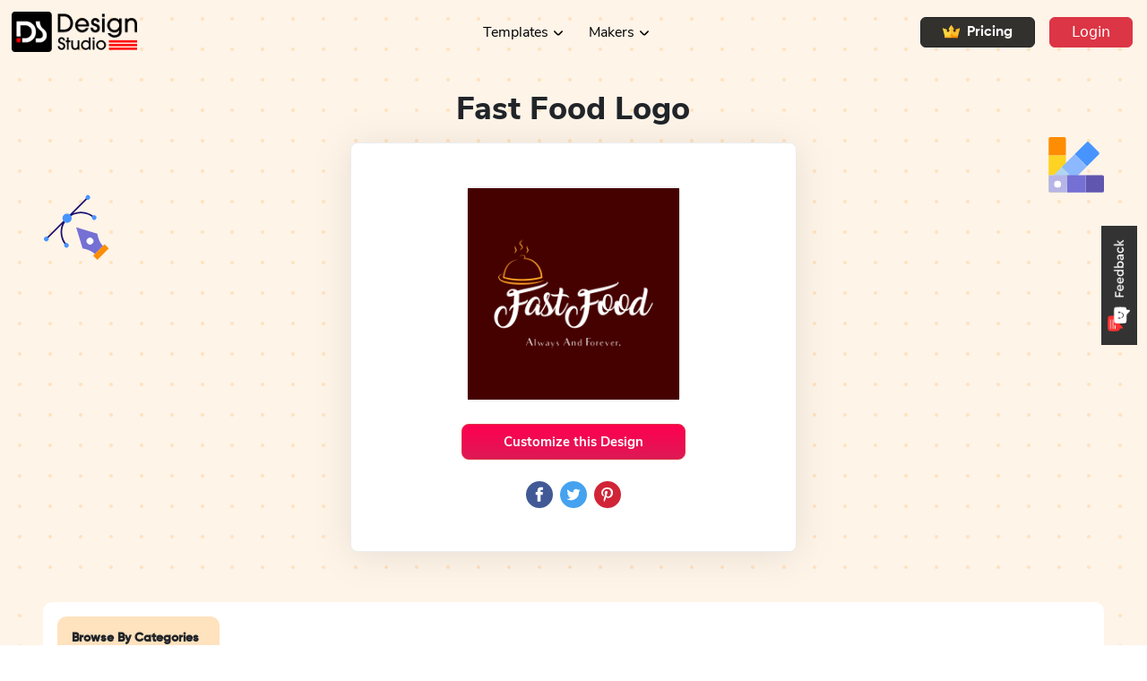

--- FILE ---
content_type: text/html; charset=utf-8
request_url: https://designstudio.smallseotools.com/logo-ideas/handwritten-logo/fast-food
body_size: 10107
content:
<!DOCTYPE html><html lang="en"><head><meta charSet="utf-8"/><meta name="viewport" content="width=device-width, initial-scale=1"/><link rel="preload" as="image" href="/static/images/feedback/cross-icon.png"/><link rel="preload" as="image" href="/static/images/feedback/Worst.png"/><link rel="preload" as="image" href="/static/images/feedback/Poor.png"/><link rel="preload" as="image" href="/static/images/feedback/Average.png"/><link rel="preload" as="image" href="/static/images/feedback/Good.png"/><link rel="preload" as="image" href="/static/images/feedback/Awesome.png"/><link rel="preload" as="image" href="/static/images/feedback/feedback-btn-unselect.png"/><link rel="preload" as="image" href="/icons/landing_page/header_logo.png"/><link rel="preload" as="image" href="/static/icons/crown-icon.svg"/><link rel="preload" as="image" href="https://dvm9jp3urcf0o.cloudfront.net/logo-ideas/handwritten-logo/Free/fast-food.png"/><link rel="stylesheet" href="/_next/static/css/455380e8d74e6160.css" data-precedence="next"/><link rel="stylesheet" href="/_next/static/css/bfbc09307378af05.css" data-precedence="next"/><link rel="stylesheet" href="/_next/static/css/c21bc7720dbc370d.css" data-precedence="next"/><link rel="stylesheet" href="/_next/static/css/0443f67035375126.css" data-precedence="next"/><link rel="stylesheet" href="/_next/static/css/eceb2ddc697eac43.css" data-precedence="next"/><link rel="stylesheet" href="/_next/static/css/9a0a9e6098d3b867.css" data-precedence="next"/><link rel="stylesheet" href="/_next/static/css/dffd8a57593434c0.css" data-precedence="next"/><link rel="stylesheet" href="/_next/static/css/3c7f86628663dc3b.css" data-precedence="next"/><link rel="stylesheet" href="/_next/static/css/70dbe70d481c6f84.css" data-precedence="next"/><link rel="stylesheet" href="/_next/static/css/719beb31045f3ba2.css" data-precedence="next"/><link rel="preload" as="script" fetchPriority="low" href="/_next/static/chunks/webpack-a11698ca63f38117.js"/><script src="/_next/static/chunks/4bd1b696-377a58fbe442f8ca.js" async=""></script><script src="/_next/static/chunks/1517-5f515e73210d1d13.js" async=""></script><script src="/_next/static/chunks/main-app-911c5839d55b3904.js" async=""></script><script src="/_next/static/chunks/3391-cac008e1fbcb3872.js" async=""></script><script src="/_next/static/chunks/2651-4adbd074762c86de.js" async=""></script><script src="/_next/static/chunks/1259-4ce2193ec2c9aeeb.js" async=""></script><script src="/_next/static/chunks/1983-6c9ed2520ab3171f.js" async=""></script><script src="/_next/static/chunks/9285-7e723e36bc7e1347.js" async=""></script><script src="/_next/static/chunks/app/layout-ed66e40322a45220.js" async=""></script><script src="/_next/static/chunks/app/error-929edd00e978826d.js" async=""></script><script src="/_next/static/chunks/223-127f6a324f1022e8.js" async=""></script><script src="/_next/static/chunks/app/not-found-0baa96a3cc88010b.js" async=""></script><script src="/_next/static/chunks/5746-d238d2e2e9d0ce6c.js" async=""></script><script src="/_next/static/chunks/2615-803a3359e7b8ae30.js" async=""></script><script src="/_next/static/chunks/8110-748ece1a62a532fc.js" async=""></script><script src="/_next/static/chunks/3670-dc7d6a292f9fb34a.js" async=""></script><script src="/_next/static/chunks/9049-91a2ad7fcfea9b27.js" async=""></script><script src="/_next/static/chunks/6871-068e56f6d716f2fa.js" async=""></script><script src="/_next/static/chunks/5992-0300330eacf6a310.js" async=""></script><script src="/_next/static/chunks/6545-4a640f44f8b103f4.js" async=""></script><script src="/_next/static/chunks/8663-1304b9b16abdd1a3.js" async=""></script><script src="/_next/static/chunks/6065-e828c41420cb8884.js" async=""></script><script src="/_next/static/chunks/8096-6a859ddd11e34fd2.js" async=""></script><script src="/_next/static/chunks/1897-93a54bfedce303e7.js" async=""></script><script src="/_next/static/chunks/1186-d2156dc5dcda7ad7.js" async=""></script><script src="/_next/static/chunks/3487-94e2b20b15502c6b.js" async=""></script><script src="/_next/static/chunks/7780-a7d3731e59043e73.js" async=""></script><script src="/_next/static/chunks/app/logo-ideas/%5Bcategory%5D/%5Btemplate%5D/page-ca24b3f86e42429f.js" async=""></script><link rel="preload" href="https://www.googletagmanager.com/gtag/js?id=G-PNTJ70X9FL" as="script"/><link rel="preload" href="https://www.googletagmanager.com/gtag/js?id=UA-39540269-2" as="script"/><link rel="preload" as="image" href="/static/icons/logo/fb.svg"/><link rel="preload" as="image" href="/static/icons/logo/twitter.svg"/><link rel="preload" as="image" href="/static/icons/logo/pintrist.svg"/><link rel="preload" as="image" href="/icons/landing_page/footer_logo.svg"/><link rel="preload" as="image" href="/static/images/feedback/f-feedback-btn.png"/><meta name="google-site-verification" content="9AGbo3bdb6xO-XwKasgR46JmdU7jQrtORNpOSJpFqw8"/><title>Fast Food Logo Design - DesignStudio</title><meta name="description" content="Customize fast food logo design. Find your favourite logo among 10k+ options available. Design Now!"/><link rel="canonical" href="https://designstudio.smallseotools.com/logo-ideas/handwritten-logo/fast-food"/><meta property="og:title" content="Fast Food Logo Design - DesignStudio"/><meta property="og:description" content="Customize fast food logo design. Find your favourite logo among 10k+ options available. Design Now!"/><meta property="og:url" content="https://designstudio.smallseotools.com/logo-ideas/handwritten-logo/fast-food"/><meta property="og:image" content="https://dvm9jp3urcf0o.cloudfront.net/logo-ideas/handwritten-logo/fast-food.png"/><meta property="og:type" content="website"/><meta name="twitter:card" content="summary_large_image"/><meta name="twitter:title" content="Fast Food Logo Design - DesignStudio"/><meta name="twitter:description" content="Customize fast food logo design. Find your favourite logo among 10k+ options available. Design Now!"/><meta name="twitter:image" content="https://dvm9jp3urcf0o.cloudfront.net/logo-ideas/handwritten-logo/fast-food.png"/><style type="text/css" id="animations"></style><style type="text/css" id="custom-fonts"></style><script src="/_next/static/chunks/polyfills-42372ed130431b0a.js" noModule=""></script></head><body><div><div><div style="display:none"><div class="OtherFeedback fadeInRight"><div class="OtherFeedbackInner"><div class="innerFeedbackDiv text-center"><div class="d-flex flex-row-reverse bd-highlight innerFeedbackCrossBtn"><div class="p-2 bd-highlight"><button><img src="/static/images/feedback/cross-icon.png" alt="close" title="close" width="80%" height="80%"/></button></div></div><div class="feedbackHeading"><h5>Share Your Feedback</h5><span>How do you rate your overall experience?</span></div><form class="py-lg-2 py-xl-0 feedback-form d-flex flex-column align-items-center" action="#"><div class="d-flex justify-content-between mt-4 mb-3"><div class="feedbackImgsOuter"><div class="feedbackImgs" style="cursor:pointer"><img class="" src="/static/images/feedback/Worst.png" alt="close" title="close" width="100%" height="100%"/><span class="feedbackTexts" style="color:black">Worst</span></div></div><div class="feedbackImgsOuter"><div class="feedbackImgs" style="cursor:pointer"><img class="" src="/static/images/feedback/Poor.png" alt="close" title="close" width="100%" height="100%"/><span class="feedbackTexts" style="color:black">Poor</span></div></div><div class="feedbackImgsOuter"><div class="feedbackImgs" style="cursor:pointer"><img class="" src="/static/images/feedback/Average.png" alt="close" title="close" width="100%" height="100%"/><span class="feedbackTexts" style="color:black">Average</span></div></div><div class="feedbackImgsOuter"><div class="feedbackImgs" style="cursor:pointer"><img class="FeedbackImgBounce" src="/static/images/feedback/Good.png" alt="close" title="close" width="100%" height="100%"/><span class="feedbackTexts" style="color:#FC3F3F">Good</span></div></div><div class="feedbackImgsOuter"><div class="feedbackImgs" style="cursor:pointer"><img class="" src="/static/images/feedback/Awesome.png" alt="close" title="close" width="100%" height="100%"/><span class="feedbackTexts" style="color:black">Awesome</span></div></div></div><div class="d-flex justify-content-center w-100"><div class="feedbackSlidecontainer mb-2"><input type="range" min="0" max="100" step="25" class="feedBackSlider" style="background:linear-gradient(to right, red 0%, red 75%, rgb(222, 226, 230) 75%, rgb(233, 205, 205) 100% )" id="myRange" required="" value="75"/></div></div><div class="text-start mb-2 w-85"><label class="form-label" for="email">Email</label><input type="email" class="shadow-none p-2 form-control" name="email" value=""/></div><div class="text-start mb-2 w-85"><label class="form-label" for="message">Please leave your feedback below.</label><textarea name="message" rows="2" class="shadow-none p-3 form-control"></textarea></div><div class="d-flex flex-column align-items-center justify-content-center FeedbackRecaptchaRef"><div class="my-2"></div></div><div class="d-flex justify-content-center mt-2"><div class="feedbackSubmitBtn"><button type="submit">Submit</button></div></div></form></div></div></div></div><div class="Feedback_outerDivInActive__WXVTs"><img src="/static/images/feedback/feedback-btn-unselect.png" alt="feedBackActive" title="feedBackActive" width="40" height="133.3"/></div></div></div><div class="position-sticky" style="top:0;z-index:1001"><nav class="nav-scroll-event navbar navbar-expand-lg navbar-light"><a href="/" style="padding-left:1%" title="Home" class="navbar-brand"><img src="/icons/landing_page/header_logo.png" alt="logo" width="auto" height="45px" title="Design Studio"/></a><button style="background:url(/static/Dropdown/menu.svg) no-repeat center" aria-controls="basic-navbar-nav" type="button" aria-label="Toggle navigation" class="toggler-btn-header navbar-toggler collapsed"><span class="navbar-toggler-icon"></span></button><div class="navbar-collapse collapse" id="basic-navbar-nav"><div class="Layout_nav_list__DKP9l w-100 navbar-nav"><div class="justify-content-center d-lg-flex w-100"><div class="temp_item nav-item"><a id="categories" role="button" class="dropdown-arrow nav-link" tabindex="0" href="#">Templates</a></div><div class="makerMenu hideArrow nav-item dropdown"><a id="makers" aria-expanded="false" role="button" class="dropdown-toggle nav-link" tabindex="0" href="#">Makers</a></div></div><a href="/pricing-plan"><button type="button" class="d-flex align-items-center me-3 lg-ms-0 ms-3 px-4 py-1 m-auto shadow-none circle-btn Layout_Pricing_btn__C203i btn btn-dark"><img class="me-2" src="/static/icons/crown-icon.svg"/>Pricing</button></a><a href="/login"><button type="button" class="px-4 py-1 me-3 m-auto shadow-none circle-btn undefined btn btn-danger">Login</button></a></div></div></nav></div><section style="margin-top:-72px;background-image:url(&#x27;/static/icons/logo/bg.svg&#x27;)"><div class="LogoMaker_singleheroSection__8ztUY d-flex flex-column justify-content-center"><div class="LogoMaker_singleheroContent__1VXrJ"><h1 class="text-center capitalize">Fast Food<!-- --> Logo</h1><div class="LogoMaker_LogoTopImgCat__zUT_C d-flex flex-column align-items-center bg-white mx-auto my-3 py-5 px-2"><div class="LogoMaker_thumb_img__SULZB mw-100 position-relative"><img src="https://dvm9jp3urcf0o.cloudfront.net/logo-ideas/handwritten-logo/Free/fast-food.png" alt="fast food logo" title="logo template" class="mx-auto w-100"/></div><button type="button" class="LogoMaker_customize_btn__JdSw_ mx-auto btn btn-danger">Customize this Design</button><div class="d-flex mx-auto mt-4"><button class="react-share__ShareButton mx-1" style="background-color:transparent;border:none;padding:0;font:inherit;color:inherit;cursor:pointer"><img src="/static/icons/logo/fb.svg" alt="facebook" title="facebook" class="thumb m-auto mw-100" width="30" height="30"/></button><button class="react-share__ShareButton mx-1" style="background-color:transparent;border:none;padding:0;font:inherit;color:inherit;cursor:pointer"><img src="/static/icons/logo/twitter.svg" alt="twitter" title="twitter" class="thumb m-auto mw-100" width="30" height="30"/></button><button class="react-share__ShareButton mx-1" style="background-color:transparent;border:none;padding:0;font:inherit;color:inherit;cursor:pointer"><img src="/static/icons/logo/pintrist.svg" alt="pinterest" title="pinterest" class="thumb m-auto mw-100" width="30" height="30"/></button></div></div></div></div></section><section class="mx-lg-5" style="margin-top:-5rem;margin-bottom:5em;position:relative"><div style="max-width:2550px" class="mx-auto d-md-block d-sm-flex row"><div class="LogoMaker_autoHeightControl__Jm8fj  pt-3  bg-white d-md-flex px-2 px-md-0" style="border-radius:10px"><div class="px-0 col-lg-2 col-md-2 col-sm-12"><h3 class="text-center fw-bold d-md-none" style="font-size:14px">Browse By Categories</h3><div class="LogoMaker_catsidebar__IZYbe catSidebar  ms-md-3 me-md-0 mx-auto mb-3 mb-md-0"><div class="d-md-none"><div class="dropdown"><button type="button" id="dropdown-custom-components" aria-expanded="false" class="mobCatDropdown dropdown-toggle btn btn-secondary">HandWritten</button></div></div><div class=" d-none d-md-block" style="height:100%"><h3 class="px-3 pt-3">Browse By Categories</h3><ul class="mt-3"><div data-simplebar="init" style="height:100%"><div class="simplebar-wrapper"><div class="simplebar-height-auto-observer-wrapper"><div class="simplebar-height-auto-observer"></div></div><div class="simplebar-mask"><div class="simplebar-offset"><div class="simplebar-content-wrapper" tabindex="0" role="region" aria-label="scrollable content"><div class="simplebar-content"><a style="text-decoration:none" title="categName" href="/logo-ideas/architecture-logos"><li class=" d-flex justify-content-between mx-3">Architecture<span><svg xmlns="http://www.w3.org/2000/svg" width="17.998" height="12" viewBox="0 0 17.998 12"><g id="Group_1965" data-name="Group 1965" transform="translate(0 0)"><g id="Group_504" data-name="Group 504"><path id="Path_341" data-name="Path 341" d="M17.923,6.381a1,1,0,0,0,0-.762,1.021,1.021,0,0,0-.152-.232.782.782,0,0,0-.06-.09l-4.94-5A1,1,0,0,0,11.348,1.7L14.606,5H1A1,1,0,0,0,1,7H14.606l-3.258,3.3A1,1,0,0,0,12.771,11.7l4.94-5a1,1,0,0,0,.06-.09,1.021,1.021,0,0,0,.152-.232"></path></g></g></svg></span></li></a><a style="text-decoration:none" title="categName" href="/logo-ideas/barber-shop-logos"><li class=" d-flex justify-content-between mx-3">Barber<span><svg xmlns="http://www.w3.org/2000/svg" width="17.998" height="12" viewBox="0 0 17.998 12"><g id="Group_1965" data-name="Group 1965" transform="translate(0 0)"><g id="Group_504" data-name="Group 504"><path id="Path_341" data-name="Path 341" d="M17.923,6.381a1,1,0,0,0,0-.762,1.021,1.021,0,0,0-.152-.232.782.782,0,0,0-.06-.09l-4.94-5A1,1,0,0,0,11.348,1.7L14.606,5H1A1,1,0,0,0,1,7H14.606l-3.258,3.3A1,1,0,0,0,12.771,11.7l4.94-5a1,1,0,0,0,.06-.09,1.021,1.021,0,0,0,.152-.232"></path></g></g></svg></span></li></a><a style="text-decoration:none" title="categName" href="/logo-ideas/beach-logos"><li class=" d-flex justify-content-between mx-3">Beach<span><svg xmlns="http://www.w3.org/2000/svg" width="17.998" height="12" viewBox="0 0 17.998 12"><g id="Group_1965" data-name="Group 1965" transform="translate(0 0)"><g id="Group_504" data-name="Group 504"><path id="Path_341" data-name="Path 341" d="M17.923,6.381a1,1,0,0,0,0-.762,1.021,1.021,0,0,0-.152-.232.782.782,0,0,0-.06-.09l-4.94-5A1,1,0,0,0,11.348,1.7L14.606,5H1A1,1,0,0,0,1,7H14.606l-3.258,3.3A1,1,0,0,0,12.771,11.7l4.94-5a1,1,0,0,0,.06-.09,1.021,1.021,0,0,0,.152-.232"></path></g></g></svg></span></li></a><a style="text-decoration:none" title="categName" href="/logo-ideas/business-logo-ideas"><li class=" d-flex justify-content-between mx-3">Business<span><svg xmlns="http://www.w3.org/2000/svg" width="17.998" height="12" viewBox="0 0 17.998 12"><g id="Group_1965" data-name="Group 1965" transform="translate(0 0)"><g id="Group_504" data-name="Group 504"><path id="Path_341" data-name="Path 341" d="M17.923,6.381a1,1,0,0,0,0-.762,1.021,1.021,0,0,0-.152-.232.782.782,0,0,0-.06-.09l-4.94-5A1,1,0,0,0,11.348,1.7L14.606,5H1A1,1,0,0,0,1,7H14.606l-3.258,3.3A1,1,0,0,0,12.771,11.7l4.94-5a1,1,0,0,0,.06-.09,1.021,1.021,0,0,0,.152-.232"></path></g></g></svg></span></li></a><a style="text-decoration:none" title="categName" href="/logo-ideas/car-logos"><li class=" d-flex justify-content-between mx-3">Cars<span><svg xmlns="http://www.w3.org/2000/svg" width="17.998" height="12" viewBox="0 0 17.998 12"><g id="Group_1965" data-name="Group 1965" transform="translate(0 0)"><g id="Group_504" data-name="Group 504"><path id="Path_341" data-name="Path 341" d="M17.923,6.381a1,1,0,0,0,0-.762,1.021,1.021,0,0,0-.152-.232.782.782,0,0,0-.06-.09l-4.94-5A1,1,0,0,0,11.348,1.7L14.606,5H1A1,1,0,0,0,1,7H14.606l-3.258,3.3A1,1,0,0,0,12.771,11.7l4.94-5a1,1,0,0,0,.06-.09,1.021,1.021,0,0,0,.152-.232"></path></g></g></svg></span></li></a><a style="text-decoration:none" title="categName" href="/logo-ideas/colorful-logos"><li class=" d-flex justify-content-between mx-3">Colorful<span><svg xmlns="http://www.w3.org/2000/svg" width="17.998" height="12" viewBox="0 0 17.998 12"><g id="Group_1965" data-name="Group 1965" transform="translate(0 0)"><g id="Group_504" data-name="Group 504"><path id="Path_341" data-name="Path 341" d="M17.923,6.381a1,1,0,0,0,0-.762,1.021,1.021,0,0,0-.152-.232.782.782,0,0,0-.06-.09l-4.94-5A1,1,0,0,0,11.348,1.7L14.606,5H1A1,1,0,0,0,1,7H14.606l-3.258,3.3A1,1,0,0,0,12.771,11.7l4.94-5a1,1,0,0,0,.06-.09,1.021,1.021,0,0,0,.152-.232"></path></g></g></svg></span></li></a><a style="text-decoration:none" title="categName" href="/logo-ideas/creative-logos"><li class=" d-flex justify-content-between mx-3">Creative<span><svg xmlns="http://www.w3.org/2000/svg" width="17.998" height="12" viewBox="0 0 17.998 12"><g id="Group_1965" data-name="Group 1965" transform="translate(0 0)"><g id="Group_504" data-name="Group 504"><path id="Path_341" data-name="Path 341" d="M17.923,6.381a1,1,0,0,0,0-.762,1.021,1.021,0,0,0-.152-.232.782.782,0,0,0-.06-.09l-4.94-5A1,1,0,0,0,11.348,1.7L14.606,5H1A1,1,0,0,0,1,7H14.606l-3.258,3.3A1,1,0,0,0,12.771,11.7l4.94-5a1,1,0,0,0,.06-.09,1.021,1.021,0,0,0,.152-.232"></path></g></g></svg></span></li></a><a style="text-decoration:none" title="categName" href="/logo-ideas/esports-logos"><li class=" d-flex justify-content-between mx-3">Esports<span><svg xmlns="http://www.w3.org/2000/svg" width="17.998" height="12" viewBox="0 0 17.998 12"><g id="Group_1965" data-name="Group 1965" transform="translate(0 0)"><g id="Group_504" data-name="Group 504"><path id="Path_341" data-name="Path 341" d="M17.923,6.381a1,1,0,0,0,0-.762,1.021,1.021,0,0,0-.152-.232.782.782,0,0,0-.06-.09l-4.94-5A1,1,0,0,0,11.348,1.7L14.606,5H1A1,1,0,0,0,1,7H14.606l-3.258,3.3A1,1,0,0,0,12.771,11.7l4.94-5a1,1,0,0,0,.06-.09,1.021,1.021,0,0,0,.152-.232"></path></g></g></svg></span></li></a><a style="text-decoration:none" title="categName" href="/logo-ideas/food-logos"><li class=" d-flex justify-content-between mx-3">Food &amp; Drink<span><svg xmlns="http://www.w3.org/2000/svg" width="17.998" height="12" viewBox="0 0 17.998 12"><g id="Group_1965" data-name="Group 1965" transform="translate(0 0)"><g id="Group_504" data-name="Group 504"><path id="Path_341" data-name="Path 341" d="M17.923,6.381a1,1,0,0,0,0-.762,1.021,1.021,0,0,0-.152-.232.782.782,0,0,0-.06-.09l-4.94-5A1,1,0,0,0,11.348,1.7L14.606,5H1A1,1,0,0,0,1,7H14.606l-3.258,3.3A1,1,0,0,0,12.771,11.7l4.94-5a1,1,0,0,0,.06-.09,1.021,1.021,0,0,0,.152-.232"></path></g></g></svg></span></li></a><a style="text-decoration:none" title="categName" href="/logo-ideas/health-logos"><li class=" d-flex justify-content-between mx-3">Health &amp; Fitness<span><svg xmlns="http://www.w3.org/2000/svg" width="17.998" height="12" viewBox="0 0 17.998 12"><g id="Group_1965" data-name="Group 1965" transform="translate(0 0)"><g id="Group_504" data-name="Group 504"><path id="Path_341" data-name="Path 341" d="M17.923,6.381a1,1,0,0,0,0-.762,1.021,1.021,0,0,0-.152-.232.782.782,0,0,0-.06-.09l-4.94-5A1,1,0,0,0,11.348,1.7L14.606,5H1A1,1,0,0,0,1,7H14.606l-3.258,3.3A1,1,0,0,0,12.771,11.7l4.94-5a1,1,0,0,0,.06-.09,1.021,1.021,0,0,0,.152-.232"></path></g></g></svg></span></li></a><a style="text-decoration:none" title="categName" href="/logo-ideas/law-firm-logos"><li class=" d-flex justify-content-between mx-3">Law &amp; Attorney<span><svg xmlns="http://www.w3.org/2000/svg" width="17.998" height="12" viewBox="0 0 17.998 12"><g id="Group_1965" data-name="Group 1965" transform="translate(0 0)"><g id="Group_504" data-name="Group 504"><path id="Path_341" data-name="Path 341" d="M17.923,6.381a1,1,0,0,0,0-.762,1.021,1.021,0,0,0-.152-.232.782.782,0,0,0-.06-.09l-4.94-5A1,1,0,0,0,11.348,1.7L14.606,5H1A1,1,0,0,0,1,7H14.606l-3.258,3.3A1,1,0,0,0,12.771,11.7l4.94-5a1,1,0,0,0,.06-.09,1.021,1.021,0,0,0,.152-.232"></path></g></g></svg></span></li></a><a style="text-decoration:none" title="categName" href="/logo-ideas/makeup-logos"><li class=" d-flex justify-content-between mx-3">Makeup<span><svg xmlns="http://www.w3.org/2000/svg" width="17.998" height="12" viewBox="0 0 17.998 12"><g id="Group_1965" data-name="Group 1965" transform="translate(0 0)"><g id="Group_504" data-name="Group 504"><path id="Path_341" data-name="Path 341" d="M17.923,6.381a1,1,0,0,0,0-.762,1.021,1.021,0,0,0-.152-.232.782.782,0,0,0-.06-.09l-4.94-5A1,1,0,0,0,11.348,1.7L14.606,5H1A1,1,0,0,0,1,7H14.606l-3.258,3.3A1,1,0,0,0,12.771,11.7l4.94-5a1,1,0,0,0,.06-.09,1.021,1.021,0,0,0,.152-.232"></path></g></g></svg></span></li></a><a style="text-decoration:none" title="categName" href="/logo-ideas/religious-logos"><li class=" d-flex justify-content-between mx-3">Religious<span><svg xmlns="http://www.w3.org/2000/svg" width="17.998" height="12" viewBox="0 0 17.998 12"><g id="Group_1965" data-name="Group 1965" transform="translate(0 0)"><g id="Group_504" data-name="Group 504"><path id="Path_341" data-name="Path 341" d="M17.923,6.381a1,1,0,0,0,0-.762,1.021,1.021,0,0,0-.152-.232.782.782,0,0,0-.06-.09l-4.94-5A1,1,0,0,0,11.348,1.7L14.606,5H1A1,1,0,0,0,1,7H14.606l-3.258,3.3A1,1,0,0,0,12.771,11.7l4.94-5a1,1,0,0,0,.06-.09,1.021,1.021,0,0,0,.152-.232"></path></g></g></svg></span></li></a><a style="text-decoration:none" title="categName" href="/logo-ideas/sports-logos"><li class=" d-flex justify-content-between mx-3">Sports<span><svg xmlns="http://www.w3.org/2000/svg" width="17.998" height="12" viewBox="0 0 17.998 12"><g id="Group_1965" data-name="Group 1965" transform="translate(0 0)"><g id="Group_504" data-name="Group 504"><path id="Path_341" data-name="Path 341" d="M17.923,6.381a1,1,0,0,0,0-.762,1.021,1.021,0,0,0-.152-.232.782.782,0,0,0-.06-.09l-4.94-5A1,1,0,0,0,11.348,1.7L14.606,5H1A1,1,0,0,0,1,7H14.606l-3.258,3.3A1,1,0,0,0,12.771,11.7l4.94-5a1,1,0,0,0,.06-.09,1.021,1.021,0,0,0,.152-.232"></path></g></g></svg></span></li></a><a style="text-decoration:none" title="categName" href="/logo-ideas/christmas-logos"><li class=" d-flex justify-content-between mx-3">Christmas<span><svg xmlns="http://www.w3.org/2000/svg" width="17.998" height="12" viewBox="0 0 17.998 12"><g id="Group_1965" data-name="Group 1965" transform="translate(0 0)"><g id="Group_504" data-name="Group 504"><path id="Path_341" data-name="Path 341" d="M17.923,6.381a1,1,0,0,0,0-.762,1.021,1.021,0,0,0-.152-.232.782.782,0,0,0-.06-.09l-4.94-5A1,1,0,0,0,11.348,1.7L14.606,5H1A1,1,0,0,0,1,7H14.606l-3.258,3.3A1,1,0,0,0,12.771,11.7l4.94-5a1,1,0,0,0,.06-.09,1.021,1.021,0,0,0,.152-.232"></path></g></g></svg></span></li></a><a style="text-decoration:none" title="categName" href="/logo-ideas/happy-new-year-logos"><li class=" d-flex justify-content-between mx-3">New Year<span><svg xmlns="http://www.w3.org/2000/svg" width="17.998" height="12" viewBox="0 0 17.998 12"><g id="Group_1965" data-name="Group 1965" transform="translate(0 0)"><g id="Group_504" data-name="Group 504"><path id="Path_341" data-name="Path 341" d="M17.923,6.381a1,1,0,0,0,0-.762,1.021,1.021,0,0,0-.152-.232.782.782,0,0,0-.06-.09l-4.94-5A1,1,0,0,0,11.348,1.7L14.606,5H1A1,1,0,0,0,1,7H14.606l-3.258,3.3A1,1,0,0,0,12.771,11.7l4.94-5a1,1,0,0,0,.06-.09,1.021,1.021,0,0,0,.152-.232"></path></g></g></svg></span></li></a><a style="text-decoration:none" title="categName" href="/logo-ideas/medical-logo"><li class=" d-flex justify-content-between mx-3">Medical<span><svg xmlns="http://www.w3.org/2000/svg" width="17.998" height="12" viewBox="0 0 17.998 12"><g id="Group_1965" data-name="Group 1965" transform="translate(0 0)"><g id="Group_504" data-name="Group 504"><path id="Path_341" data-name="Path 341" d="M17.923,6.381a1,1,0,0,0,0-.762,1.021,1.021,0,0,0-.152-.232.782.782,0,0,0-.06-.09l-4.94-5A1,1,0,0,0,11.348,1.7L14.606,5H1A1,1,0,0,0,1,7H14.606l-3.258,3.3A1,1,0,0,0,12.771,11.7l4.94-5a1,1,0,0,0,.06-.09,1.021,1.021,0,0,0,.152-.232"></path></g></g></svg></span></li></a><a style="text-decoration:none" title="categName" href="/logo-ideas/letter-logo"><li class=" d-flex justify-content-between mx-3">Letter<span><svg xmlns="http://www.w3.org/2000/svg" width="17.998" height="12" viewBox="0 0 17.998 12"><g id="Group_1965" data-name="Group 1965" transform="translate(0 0)"><g id="Group_504" data-name="Group 504"><path id="Path_341" data-name="Path 341" d="M17.923,6.381a1,1,0,0,0,0-.762,1.021,1.021,0,0,0-.152-.232.782.782,0,0,0-.06-.09l-4.94-5A1,1,0,0,0,11.348,1.7L14.606,5H1A1,1,0,0,0,1,7H14.606l-3.258,3.3A1,1,0,0,0,12.771,11.7l4.94-5a1,1,0,0,0,.06-.09,1.021,1.021,0,0,0,.152-.232"></path></g></g></svg></span></li></a><a style="text-decoration:none" title="categName" href="/logo-ideas/heart-logo"><li class=" d-flex justify-content-between mx-3">Heart<span><svg xmlns="http://www.w3.org/2000/svg" width="17.998" height="12" viewBox="0 0 17.998 12"><g id="Group_1965" data-name="Group 1965" transform="translate(0 0)"><g id="Group_504" data-name="Group 504"><path id="Path_341" data-name="Path 341" d="M17.923,6.381a1,1,0,0,0,0-.762,1.021,1.021,0,0,0-.152-.232.782.782,0,0,0-.06-.09l-4.94-5A1,1,0,0,0,11.348,1.7L14.606,5H1A1,1,0,0,0,1,7H14.606l-3.258,3.3A1,1,0,0,0,12.771,11.7l4.94-5a1,1,0,0,0,.06-.09,1.021,1.021,0,0,0,.152-.232"></path></g></g></svg></span></li></a><a style="text-decoration:none" title="categName" href="/logo-ideas/vintage-logo"><li class=" d-flex justify-content-between mx-3">Vintage<span><svg xmlns="http://www.w3.org/2000/svg" width="17.998" height="12" viewBox="0 0 17.998 12"><g id="Group_1965" data-name="Group 1965" transform="translate(0 0)"><g id="Group_504" data-name="Group 504"><path id="Path_341" data-name="Path 341" d="M17.923,6.381a1,1,0,0,0,0-.762,1.021,1.021,0,0,0-.152-.232.782.782,0,0,0-.06-.09l-4.94-5A1,1,0,0,0,11.348,1.7L14.606,5H1A1,1,0,0,0,1,7H14.606l-3.258,3.3A1,1,0,0,0,12.771,11.7l4.94-5a1,1,0,0,0,.06-.09,1.021,1.021,0,0,0,.152-.232"></path></g></g></svg></span></li></a><a style="text-decoration:none" title="categName" href="/logo-ideas/cooking-logo"><li class=" d-flex justify-content-between mx-3">Cooking<span><svg xmlns="http://www.w3.org/2000/svg" width="17.998" height="12" viewBox="0 0 17.998 12"><g id="Group_1965" data-name="Group 1965" transform="translate(0 0)"><g id="Group_504" data-name="Group 504"><path id="Path_341" data-name="Path 341" d="M17.923,6.381a1,1,0,0,0,0-.762,1.021,1.021,0,0,0-.152-.232.782.782,0,0,0-.06-.09l-4.94-5A1,1,0,0,0,11.348,1.7L14.606,5H1A1,1,0,0,0,1,7H14.606l-3.258,3.3A1,1,0,0,0,12.771,11.7l4.94-5a1,1,0,0,0,.06-.09,1.021,1.021,0,0,0,.152-.232"></path></g></g></svg></span></li></a><a style="text-decoration:none" title="categName" href="/logo-ideas/iconic-logo"><li class=" d-flex justify-content-between mx-3">Iconic<span><svg xmlns="http://www.w3.org/2000/svg" width="17.998" height="12" viewBox="0 0 17.998 12"><g id="Group_1965" data-name="Group 1965" transform="translate(0 0)"><g id="Group_504" data-name="Group 504"><path id="Path_341" data-name="Path 341" d="M17.923,6.381a1,1,0,0,0,0-.762,1.021,1.021,0,0,0-.152-.232.782.782,0,0,0-.06-.09l-4.94-5A1,1,0,0,0,11.348,1.7L14.606,5H1A1,1,0,0,0,1,7H14.606l-3.258,3.3A1,1,0,0,0,12.771,11.7l4.94-5a1,1,0,0,0,.06-.09,1.021,1.021,0,0,0,.152-.232"></path></g></g></svg></span></li></a><a style="text-decoration:none" title="categName" href="/logo-ideas/basic-logo"><li class=" d-flex justify-content-between mx-3">Basic<span><svg xmlns="http://www.w3.org/2000/svg" width="17.998" height="12" viewBox="0 0 17.998 12"><g id="Group_1965" data-name="Group 1965" transform="translate(0 0)"><g id="Group_504" data-name="Group 504"><path id="Path_341" data-name="Path 341" d="M17.923,6.381a1,1,0,0,0,0-.762,1.021,1.021,0,0,0-.152-.232.782.782,0,0,0-.06-.09l-4.94-5A1,1,0,0,0,11.348,1.7L14.606,5H1A1,1,0,0,0,1,7H14.606l-3.258,3.3A1,1,0,0,0,12.771,11.7l4.94-5a1,1,0,0,0,.06-.09,1.021,1.021,0,0,0,.152-.232"></path></g></g></svg></span></li></a><a style="text-decoration:none" title="categName" href="/logo-ideas/photography-logo"><li class=" d-flex justify-content-between mx-3">Photography<span><svg xmlns="http://www.w3.org/2000/svg" width="17.998" height="12" viewBox="0 0 17.998 12"><g id="Group_1965" data-name="Group 1965" transform="translate(0 0)"><g id="Group_504" data-name="Group 504"><path id="Path_341" data-name="Path 341" d="M17.923,6.381a1,1,0,0,0,0-.762,1.021,1.021,0,0,0-.152-.232.782.782,0,0,0-.06-.09l-4.94-5A1,1,0,0,0,11.348,1.7L14.606,5H1A1,1,0,0,0,1,7H14.606l-3.258,3.3A1,1,0,0,0,12.771,11.7l4.94-5a1,1,0,0,0,.06-.09,1.021,1.021,0,0,0,.152-.232"></path></g></g></svg></span></li></a><a style="text-decoration:none" title="categName" href="/logo-ideas/technology-logo"><li class=" d-flex justify-content-between mx-3">Technology<span><svg xmlns="http://www.w3.org/2000/svg" width="17.998" height="12" viewBox="0 0 17.998 12"><g id="Group_1965" data-name="Group 1965" transform="translate(0 0)"><g id="Group_504" data-name="Group 504"><path id="Path_341" data-name="Path 341" d="M17.923,6.381a1,1,0,0,0,0-.762,1.021,1.021,0,0,0-.152-.232.782.782,0,0,0-.06-.09l-4.94-5A1,1,0,0,0,11.348,1.7L14.606,5H1A1,1,0,0,0,1,7H14.606l-3.258,3.3A1,1,0,0,0,12.771,11.7l4.94-5a1,1,0,0,0,.06-.09,1.021,1.021,0,0,0,.152-.232"></path></g></g></svg></span></li></a><a style="text-decoration:none" title="categName" href="/logo-ideas/handwritten-logo"><li class="active d-flex justify-content-between mx-3">HandWritten<span><svg xmlns="http://www.w3.org/2000/svg" width="17.998" height="12" viewBox="0 0 17.998 12"><g id="Group_1965" data-name="Group 1965" transform="translate(0 0)"><g id="Group_504" data-name="Group 504"><path id="Path_341" data-name="Path 341" d="M17.923,6.381a1,1,0,0,0,0-.762,1.021,1.021,0,0,0-.152-.232.782.782,0,0,0-.06-.09l-4.94-5A1,1,0,0,0,11.348,1.7L14.606,5H1A1,1,0,0,0,1,7H14.606l-3.258,3.3A1,1,0,0,0,12.771,11.7l4.94-5a1,1,0,0,0,.06-.09,1.021,1.021,0,0,0,.152-.232"></path></g></g></svg></span></li></a><a style="text-decoration:none" title="categName" href="/logo-ideas/agriculture-logo"><li class=" d-flex justify-content-between mx-3">Agriculture<span><svg xmlns="http://www.w3.org/2000/svg" width="17.998" height="12" viewBox="0 0 17.998 12"><g id="Group_1965" data-name="Group 1965" transform="translate(0 0)"><g id="Group_504" data-name="Group 504"><path id="Path_341" data-name="Path 341" d="M17.923,6.381a1,1,0,0,0,0-.762,1.021,1.021,0,0,0-.152-.232.782.782,0,0,0-.06-.09l-4.94-5A1,1,0,0,0,11.348,1.7L14.606,5H1A1,1,0,0,0,1,7H14.606l-3.258,3.3A1,1,0,0,0,12.771,11.7l4.94-5a1,1,0,0,0,.06-.09,1.021,1.021,0,0,0,.152-.232"></path></g></g></svg></span></li></a><a style="text-decoration:none" title="categName" href="/logo-ideas/doodle-logo"><li class=" d-flex justify-content-between mx-3">Doodle<span><svg xmlns="http://www.w3.org/2000/svg" width="17.998" height="12" viewBox="0 0 17.998 12"><g id="Group_1965" data-name="Group 1965" transform="translate(0 0)"><g id="Group_504" data-name="Group 504"><path id="Path_341" data-name="Path 341" d="M17.923,6.381a1,1,0,0,0,0-.762,1.021,1.021,0,0,0-.152-.232.782.782,0,0,0-.06-.09l-4.94-5A1,1,0,0,0,11.348,1.7L14.606,5H1A1,1,0,0,0,1,7H14.606l-3.258,3.3A1,1,0,0,0,12.771,11.7l4.94-5a1,1,0,0,0,.06-.09,1.021,1.021,0,0,0,.152-.232"></path></g></g></svg></span></li></a><a style="text-decoration:none" title="categName" href="/logo-ideas/organic-logo"><li class=" d-flex justify-content-between mx-3">Organic<span><svg xmlns="http://www.w3.org/2000/svg" width="17.998" height="12" viewBox="0 0 17.998 12"><g id="Group_1965" data-name="Group 1965" transform="translate(0 0)"><g id="Group_504" data-name="Group 504"><path id="Path_341" data-name="Path 341" d="M17.923,6.381a1,1,0,0,0,0-.762,1.021,1.021,0,0,0-.152-.232.782.782,0,0,0-.06-.09l-4.94-5A1,1,0,0,0,11.348,1.7L14.606,5H1A1,1,0,0,0,1,7H14.606l-3.258,3.3A1,1,0,0,0,12.771,11.7l4.94-5a1,1,0,0,0,.06-.09,1.021,1.021,0,0,0,.152-.232"></path></g></g></svg></span></li></a><a style="text-decoration:none" title="categName" href="/logo-ideas/3d-logo"><li class=" d-flex justify-content-between mx-3">3D<span><svg xmlns="http://www.w3.org/2000/svg" width="17.998" height="12" viewBox="0 0 17.998 12"><g id="Group_1965" data-name="Group 1965" transform="translate(0 0)"><g id="Group_504" data-name="Group 504"><path id="Path_341" data-name="Path 341" d="M17.923,6.381a1,1,0,0,0,0-.762,1.021,1.021,0,0,0-.152-.232.782.782,0,0,0-.06-.09l-4.94-5A1,1,0,0,0,11.348,1.7L14.606,5H1A1,1,0,0,0,1,7H14.606l-3.258,3.3A1,1,0,0,0,12.771,11.7l4.94-5a1,1,0,0,0,.06-.09,1.021,1.021,0,0,0,.152-.232"></path></g></g></svg></span></li></a><a style="text-decoration:none" title="categName" href="/logo-ideas/halloween-logo"><li class=" d-flex justify-content-between mx-3">Halloween<span><svg xmlns="http://www.w3.org/2000/svg" width="17.998" height="12" viewBox="0 0 17.998 12"><g id="Group_1965" data-name="Group 1965" transform="translate(0 0)"><g id="Group_504" data-name="Group 504"><path id="Path_341" data-name="Path 341" d="M17.923,6.381a1,1,0,0,0,0-.762,1.021,1.021,0,0,0-.152-.232.782.782,0,0,0-.06-.09l-4.94-5A1,1,0,0,0,11.348,1.7L14.606,5H1A1,1,0,0,0,1,7H14.606l-3.258,3.3A1,1,0,0,0,12.771,11.7l4.94-5a1,1,0,0,0,.06-.09,1.021,1.021,0,0,0,.152-.232"></path></g></g></svg></span></li></a><a style="text-decoration:none" title="categName" href="/logo-ideas/black-friday-logo"><li class=" d-flex justify-content-between mx-3">Black Friday<span><svg xmlns="http://www.w3.org/2000/svg" width="17.998" height="12" viewBox="0 0 17.998 12"><g id="Group_1965" data-name="Group 1965" transform="translate(0 0)"><g id="Group_504" data-name="Group 504"><path id="Path_341" data-name="Path 341" d="M17.923,6.381a1,1,0,0,0,0-.762,1.021,1.021,0,0,0-.152-.232.782.782,0,0,0-.06-.09l-4.94-5A1,1,0,0,0,11.348,1.7L14.606,5H1A1,1,0,0,0,1,7H14.606l-3.258,3.3A1,1,0,0,0,12.771,11.7l4.94-5a1,1,0,0,0,.06-.09,1.021,1.021,0,0,0,.152-.232"></path></g></g></svg></span></li></a></div></div></div></div><div class="simplebar-placeholder"></div></div><div class="simplebar-track simplebar-horizontal"><div class="simplebar-scrollbar"></div></div><div class="simplebar-track simplebar-vertical"><div class="simplebar-scrollbar"></div></div></div></ul></div></div></div><div class="LogoMaker_posterCatScroll__Cpoo8 col-lg-10 col-md-10 col-sm-12"><div data-simplebar="init" class="LogoMaker_posterCatScroll__Cpoo8"><div class="simplebar-wrapper"><div class="simplebar-height-auto-observer-wrapper"><div class="simplebar-height-auto-observer"></div></div><div class="simplebar-mask"><div class="simplebar-offset"><div class="simplebar-content-wrapper" tabindex="0" role="region" aria-label="scrollable content"><div class="simplebar-content"><nav aria-label="breadcrumb"><ol class="breadcrumb"><li class="breadcrumb-item"><a href="/">Design Studio</a></li><li class="breadcrumb-item"><a href="/logo-ideas">Logo Ideas</a></li><li class="breadcrumb-item active" aria-current="page">HandWritten</li></ol></nav><div class="posterCatScroll px-sm-3"><div class=""><div class="justify-content-center row"><div style="height:auto;margin-bottom:20px" class="LogoMaker_tempsdesign__liDEW templates_size mb-md-5 col-lg-2 col-md-2 col-6"><div class="LogoMaker_newtemplateItem__Z7s8H" style="height:100%"><div class="LogoMaker_createNewtemp__YvCBu"><svg xmlns="http://www.w3.org/2000/svg" width="172" height="100%" viewBox="0 0 172 109"><g id="Group_2237" data-name="Group 2237" transform="translate(-484 -736)"><g id="Group_2204" data-name="Group 2204" transform="translate(0 -8)"><circle id="Ellipse_588" data-name="Ellipse 588" cx="30" cy="30" r="30" transform="translate(540 744)" fill="#dd1956"></circle><g id="Group_2201" data-name="Group 2201" transform="translate(0 -0.5)"><line id="Line_173" data-name="Line 173" y2="26" transform="translate(570 761.5)" fill="none" stroke="#fff" stroke-width="2"></line><line id="Line_174" data-name="Line 174" y2="26" transform="translate(583 774.5) rotate(90)" fill="none" stroke="#fff" stroke-width="2"></line></g></g><text id="Create_a_blank_Invitation" data-name="Create a blank Invitation" transform="translate(570 841)" font-size="16" font-family="SegoeUI, Segoe UI"><tspan x="-85.813" y="0">Create a blank <!-- -->logo</tspan></text></g></svg></div></div></div><div class="LogoMaker_tempsdesign__liDEW templates_size col-lg-2 col-md-2 col-6"><div class="LogoMaker_templateItem__IWa9X thumb_img"><span class=" lazy-load-image-background blur" style="background-image:url(https://dvm9jp3urcf0o.cloudfront.net/logo-ideas/handwritten-logo/Pro/shopping.png);background-size:100% 100%;color:transparent;display:inline-block;height:100%;width:100%"><span class="thumb" style="display:inline-block;width:100%;height:100%"></span></span><div class="LogoMaker_templateOverlay__IRB3d"><div class="LogoMaker_templateBtns__g7gdo"><a href="/logo-ideas/handwritten-logo/shopping"><div class="LogoMaker_prevBtn__mze8R"><svg xmlns="http://www.w3.org/currentColor/svg" width="23.62" height="16.793" viewBox="0 0 23.62 16.793"><g id="Group_2105" data-name="Group 2105" transform="translate(-1397.25 -776.25)"><circle id="Ellipse_181" data-name="Ellipse 181" cx="3" cy="3" r="3" transform="translate(1405.924 781.646)" fill="none" stroke="currentColor" stroke-linecap="round" stroke-linejoin="round" stroke-width="1.5"></circle><path id="Path_2256" data-name="Path 2256" d="M23.847,12.646q-4.37,7.647-10.924,7.646T2,12.646Q6.37,5,12.924,5t10.924,7.646" transform="translate(1396 772)" fill="none" stroke="currentColor" stroke-linecap="round" stroke-linejoin="round" stroke-width="1.5"></path></g></svg><span class="LogoMaker_preview__brbYM">Preview</span></div></a><div class="LogoMaker_prevBtn__mze8R ms-1"><svg xmlns="http://www.w3.org/2000/svg" width="19.5" height="19.664" viewBox="0 0 19.5 19.664"><g id="Group_2107" data-name="Group 2107" transform="translate(-1449.25 -1059.086)"><path id="Path_2257" data-name="Path 2257" d="M10.372,7H6.124A2.124,2.124,0,0,0,4,9.124v9.558a2.124,2.124,0,0,0,2.124,2.124h9.558a2.124,2.124,0,0,0,2.124-2.124V14.434" transform="translate(1446 1057.194)" fill="none" stroke="currentColor" stroke-linecap="round" stroke-linejoin="round" stroke-width="1.5"></path><g id="Group_2108" data-name="Group 2108" transform="translate(1456.849 1060)"><path id="Path_2258" data-name="Path 2258" d="M19.58,6.331a1.952,1.952,0,1,0-2.76-2.76L9,11.363v2.788h2.788l7.792-7.82Z" transform="translate(-9 -3)" fill="none" stroke="currentColor" stroke-linecap="round" stroke-linejoin="round" stroke-width="1.5"></path><path id="Path_2259" data-name="Path 2259" d="M16,5l2.788,2.788" transform="translate(-9.495 -3.141)" fill="none" stroke="currentColor" stroke-linecap="round" stroke-linejoin="round" stroke-width="1.5"></path></g><text x="0" y="15">Label 1</text></g></svg><span class="LogoMaker_preview__brbYM">Use Template</span></div></div></div><div class="LogoMaker_logoProBadge__xtfr8"><img src="/static/icons/crown-icon.svg"/><span> Pro</span></div></div></div><div class="LogoMaker_tempsdesign__liDEW templates_size col-lg-2 col-md-2 col-6"><div class="LogoMaker_templateItem__IWa9X thumb_img"><span class=" lazy-load-image-background blur" style="background-image:url(https://dvm9jp3urcf0o.cloudfront.net/logo-ideas/handwritten-logo/Pro/sweet-memories.png);background-size:100% 100%;color:transparent;display:inline-block;height:100%;width:100%"><span class="thumb" style="display:inline-block;width:100%;height:100%"></span></span><div class="LogoMaker_templateOverlay__IRB3d"><div class="LogoMaker_templateBtns__g7gdo"><a href="/logo-ideas/handwritten-logo/sweet-memories"><div class="LogoMaker_prevBtn__mze8R"><svg xmlns="http://www.w3.org/currentColor/svg" width="23.62" height="16.793" viewBox="0 0 23.62 16.793"><g id="Group_2105" data-name="Group 2105" transform="translate(-1397.25 -776.25)"><circle id="Ellipse_181" data-name="Ellipse 181" cx="3" cy="3" r="3" transform="translate(1405.924 781.646)" fill="none" stroke="currentColor" stroke-linecap="round" stroke-linejoin="round" stroke-width="1.5"></circle><path id="Path_2256" data-name="Path 2256" d="M23.847,12.646q-4.37,7.647-10.924,7.646T2,12.646Q6.37,5,12.924,5t10.924,7.646" transform="translate(1396 772)" fill="none" stroke="currentColor" stroke-linecap="round" stroke-linejoin="round" stroke-width="1.5"></path></g></svg><span class="LogoMaker_preview__brbYM">Preview</span></div></a><div class="LogoMaker_prevBtn__mze8R ms-1"><svg xmlns="http://www.w3.org/2000/svg" width="19.5" height="19.664" viewBox="0 0 19.5 19.664"><g id="Group_2107" data-name="Group 2107" transform="translate(-1449.25 -1059.086)"><path id="Path_2257" data-name="Path 2257" d="M10.372,7H6.124A2.124,2.124,0,0,0,4,9.124v9.558a2.124,2.124,0,0,0,2.124,2.124h9.558a2.124,2.124,0,0,0,2.124-2.124V14.434" transform="translate(1446 1057.194)" fill="none" stroke="currentColor" stroke-linecap="round" stroke-linejoin="round" stroke-width="1.5"></path><g id="Group_2108" data-name="Group 2108" transform="translate(1456.849 1060)"><path id="Path_2258" data-name="Path 2258" d="M19.58,6.331a1.952,1.952,0,1,0-2.76-2.76L9,11.363v2.788h2.788l7.792-7.82Z" transform="translate(-9 -3)" fill="none" stroke="currentColor" stroke-linecap="round" stroke-linejoin="round" stroke-width="1.5"></path><path id="Path_2259" data-name="Path 2259" d="M16,5l2.788,2.788" transform="translate(-9.495 -3.141)" fill="none" stroke="currentColor" stroke-linecap="round" stroke-linejoin="round" stroke-width="1.5"></path></g><text x="0" y="15">Label 1</text></g></svg><span class="LogoMaker_preview__brbYM">Use Template</span></div></div></div><div class="LogoMaker_logoProBadge__xtfr8"><img src="/static/icons/crown-icon.svg"/><span> Pro</span></div></div></div><div class="LogoMaker_tempsdesign__liDEW templates_size col-lg-2 col-md-2 col-6"><div class="LogoMaker_templateItem__IWa9X thumb_img"><span class=" lazy-load-image-background blur" style="background-image:url(https://dvm9jp3urcf0o.cloudfront.net/logo-ideas/handwritten-logo/Pro/hunter.png);background-size:100% 100%;color:transparent;display:inline-block;height:100%;width:100%"><span class="thumb" style="display:inline-block;width:100%;height:100%"></span></span><div class="LogoMaker_templateOverlay__IRB3d"><div class="LogoMaker_templateBtns__g7gdo"><a href="/logo-ideas/handwritten-logo/hunter"><div class="LogoMaker_prevBtn__mze8R"><svg xmlns="http://www.w3.org/currentColor/svg" width="23.62" height="16.793" viewBox="0 0 23.62 16.793"><g id="Group_2105" data-name="Group 2105" transform="translate(-1397.25 -776.25)"><circle id="Ellipse_181" data-name="Ellipse 181" cx="3" cy="3" r="3" transform="translate(1405.924 781.646)" fill="none" stroke="currentColor" stroke-linecap="round" stroke-linejoin="round" stroke-width="1.5"></circle><path id="Path_2256" data-name="Path 2256" d="M23.847,12.646q-4.37,7.647-10.924,7.646T2,12.646Q6.37,5,12.924,5t10.924,7.646" transform="translate(1396 772)" fill="none" stroke="currentColor" stroke-linecap="round" stroke-linejoin="round" stroke-width="1.5"></path></g></svg><span class="LogoMaker_preview__brbYM">Preview</span></div></a><div class="LogoMaker_prevBtn__mze8R ms-1"><svg xmlns="http://www.w3.org/2000/svg" width="19.5" height="19.664" viewBox="0 0 19.5 19.664"><g id="Group_2107" data-name="Group 2107" transform="translate(-1449.25 -1059.086)"><path id="Path_2257" data-name="Path 2257" d="M10.372,7H6.124A2.124,2.124,0,0,0,4,9.124v9.558a2.124,2.124,0,0,0,2.124,2.124h9.558a2.124,2.124,0,0,0,2.124-2.124V14.434" transform="translate(1446 1057.194)" fill="none" stroke="currentColor" stroke-linecap="round" stroke-linejoin="round" stroke-width="1.5"></path><g id="Group_2108" data-name="Group 2108" transform="translate(1456.849 1060)"><path id="Path_2258" data-name="Path 2258" d="M19.58,6.331a1.952,1.952,0,1,0-2.76-2.76L9,11.363v2.788h2.788l7.792-7.82Z" transform="translate(-9 -3)" fill="none" stroke="currentColor" stroke-linecap="round" stroke-linejoin="round" stroke-width="1.5"></path><path id="Path_2259" data-name="Path 2259" d="M16,5l2.788,2.788" transform="translate(-9.495 -3.141)" fill="none" stroke="currentColor" stroke-linecap="round" stroke-linejoin="round" stroke-width="1.5"></path></g><text x="0" y="15">Label 1</text></g></svg><span class="LogoMaker_preview__brbYM">Use Template</span></div></div></div><div class="LogoMaker_logoProBadge__xtfr8"><img src="/static/icons/crown-icon.svg"/><span> Pro</span></div></div></div><div class="LogoMaker_tempsdesign__liDEW templates_size col-lg-2 col-md-2 col-6"><div class="LogoMaker_templateItem__IWa9X thumb_img"><span class=" lazy-load-image-background blur" style="background-image:url(https://dvm9jp3urcf0o.cloudfront.net/logo-ideas/handwritten-logo/Pro/excellence.png);background-size:100% 100%;color:transparent;display:inline-block;height:100%;width:100%"><span class="thumb" style="display:inline-block;width:100%;height:100%"></span></span><div class="LogoMaker_templateOverlay__IRB3d"><div class="LogoMaker_templateBtns__g7gdo"><a href="/logo-ideas/handwritten-logo/excellence"><div class="LogoMaker_prevBtn__mze8R"><svg xmlns="http://www.w3.org/currentColor/svg" width="23.62" height="16.793" viewBox="0 0 23.62 16.793"><g id="Group_2105" data-name="Group 2105" transform="translate(-1397.25 -776.25)"><circle id="Ellipse_181" data-name="Ellipse 181" cx="3" cy="3" r="3" transform="translate(1405.924 781.646)" fill="none" stroke="currentColor" stroke-linecap="round" stroke-linejoin="round" stroke-width="1.5"></circle><path id="Path_2256" data-name="Path 2256" d="M23.847,12.646q-4.37,7.647-10.924,7.646T2,12.646Q6.37,5,12.924,5t10.924,7.646" transform="translate(1396 772)" fill="none" stroke="currentColor" stroke-linecap="round" stroke-linejoin="round" stroke-width="1.5"></path></g></svg><span class="LogoMaker_preview__brbYM">Preview</span></div></a><div class="LogoMaker_prevBtn__mze8R ms-1"><svg xmlns="http://www.w3.org/2000/svg" width="19.5" height="19.664" viewBox="0 0 19.5 19.664"><g id="Group_2107" data-name="Group 2107" transform="translate(-1449.25 -1059.086)"><path id="Path_2257" data-name="Path 2257" d="M10.372,7H6.124A2.124,2.124,0,0,0,4,9.124v9.558a2.124,2.124,0,0,0,2.124,2.124h9.558a2.124,2.124,0,0,0,2.124-2.124V14.434" transform="translate(1446 1057.194)" fill="none" stroke="currentColor" stroke-linecap="round" stroke-linejoin="round" stroke-width="1.5"></path><g id="Group_2108" data-name="Group 2108" transform="translate(1456.849 1060)"><path id="Path_2258" data-name="Path 2258" d="M19.58,6.331a1.952,1.952,0,1,0-2.76-2.76L9,11.363v2.788h2.788l7.792-7.82Z" transform="translate(-9 -3)" fill="none" stroke="currentColor" stroke-linecap="round" stroke-linejoin="round" stroke-width="1.5"></path><path id="Path_2259" data-name="Path 2259" d="M16,5l2.788,2.788" transform="translate(-9.495 -3.141)" fill="none" stroke="currentColor" stroke-linecap="round" stroke-linejoin="round" stroke-width="1.5"></path></g><text x="0" y="15">Label 1</text></g></svg><span class="LogoMaker_preview__brbYM">Use Template</span></div></div></div><div class="LogoMaker_logoProBadge__xtfr8"><img src="/static/icons/crown-icon.svg"/><span> Pro</span></div></div></div><div class="LogoMaker_tempsdesign__liDEW templates_size col-lg-2 col-md-2 col-6"><div class="LogoMaker_templateItem__IWa9X thumb_img"><span class=" lazy-load-image-background blur" style="background-image:url(https://dvm9jp3urcf0o.cloudfront.net/logo-ideas/handwritten-logo/Pro/musical.png);background-size:100% 100%;color:transparent;display:inline-block;height:100%;width:100%"><span class="thumb" style="display:inline-block;width:100%;height:100%"></span></span><div class="LogoMaker_templateOverlay__IRB3d"><div class="LogoMaker_templateBtns__g7gdo"><a href="/logo-ideas/handwritten-logo/musical"><div class="LogoMaker_prevBtn__mze8R"><svg xmlns="http://www.w3.org/currentColor/svg" width="23.62" height="16.793" viewBox="0 0 23.62 16.793"><g id="Group_2105" data-name="Group 2105" transform="translate(-1397.25 -776.25)"><circle id="Ellipse_181" data-name="Ellipse 181" cx="3" cy="3" r="3" transform="translate(1405.924 781.646)" fill="none" stroke="currentColor" stroke-linecap="round" stroke-linejoin="round" stroke-width="1.5"></circle><path id="Path_2256" data-name="Path 2256" d="M23.847,12.646q-4.37,7.647-10.924,7.646T2,12.646Q6.37,5,12.924,5t10.924,7.646" transform="translate(1396 772)" fill="none" stroke="currentColor" stroke-linecap="round" stroke-linejoin="round" stroke-width="1.5"></path></g></svg><span class="LogoMaker_preview__brbYM">Preview</span></div></a><div class="LogoMaker_prevBtn__mze8R ms-1"><svg xmlns="http://www.w3.org/2000/svg" width="19.5" height="19.664" viewBox="0 0 19.5 19.664"><g id="Group_2107" data-name="Group 2107" transform="translate(-1449.25 -1059.086)"><path id="Path_2257" data-name="Path 2257" d="M10.372,7H6.124A2.124,2.124,0,0,0,4,9.124v9.558a2.124,2.124,0,0,0,2.124,2.124h9.558a2.124,2.124,0,0,0,2.124-2.124V14.434" transform="translate(1446 1057.194)" fill="none" stroke="currentColor" stroke-linecap="round" stroke-linejoin="round" stroke-width="1.5"></path><g id="Group_2108" data-name="Group 2108" transform="translate(1456.849 1060)"><path id="Path_2258" data-name="Path 2258" d="M19.58,6.331a1.952,1.952,0,1,0-2.76-2.76L9,11.363v2.788h2.788l7.792-7.82Z" transform="translate(-9 -3)" fill="none" stroke="currentColor" stroke-linecap="round" stroke-linejoin="round" stroke-width="1.5"></path><path id="Path_2259" data-name="Path 2259" d="M16,5l2.788,2.788" transform="translate(-9.495 -3.141)" fill="none" stroke="currentColor" stroke-linecap="round" stroke-linejoin="round" stroke-width="1.5"></path></g><text x="0" y="15">Label 1</text></g></svg><span class="LogoMaker_preview__brbYM">Use Template</span></div></div></div><div class="LogoMaker_logoProBadge__xtfr8"><img src="/static/icons/crown-icon.svg"/><span> Pro</span></div></div></div><div class="LogoMaker_tempsdesign__liDEW templates_size col-lg-2 col-md-2 col-6"><div class="LogoMaker_templateItem__IWa9X thumb_img"><span class=" lazy-load-image-background blur" style="background-image:url(https://dvm9jp3urcf0o.cloudfront.net/logo-ideas/handwritten-logo/Free/drive-safely.png);background-size:100% 100%;color:transparent;display:inline-block;height:100%;width:100%"><span class="thumb" style="display:inline-block;width:100%;height:100%"></span></span><div class="LogoMaker_templateOverlay__IRB3d"><div class="LogoMaker_templateBtns__g7gdo"><a href="/logo-ideas/handwritten-logo/drive-safely"><div class="LogoMaker_prevBtn__mze8R"><svg xmlns="http://www.w3.org/currentColor/svg" width="23.62" height="16.793" viewBox="0 0 23.62 16.793"><g id="Group_2105" data-name="Group 2105" transform="translate(-1397.25 -776.25)"><circle id="Ellipse_181" data-name="Ellipse 181" cx="3" cy="3" r="3" transform="translate(1405.924 781.646)" fill="none" stroke="currentColor" stroke-linecap="round" stroke-linejoin="round" stroke-width="1.5"></circle><path id="Path_2256" data-name="Path 2256" d="M23.847,12.646q-4.37,7.647-10.924,7.646T2,12.646Q6.37,5,12.924,5t10.924,7.646" transform="translate(1396 772)" fill="none" stroke="currentColor" stroke-linecap="round" stroke-linejoin="round" stroke-width="1.5"></path></g></svg><span class="LogoMaker_preview__brbYM">Preview</span></div></a><div class="LogoMaker_prevBtn__mze8R ms-1"><svg xmlns="http://www.w3.org/2000/svg" width="19.5" height="19.664" viewBox="0 0 19.5 19.664"><g id="Group_2107" data-name="Group 2107" transform="translate(-1449.25 -1059.086)"><path id="Path_2257" data-name="Path 2257" d="M10.372,7H6.124A2.124,2.124,0,0,0,4,9.124v9.558a2.124,2.124,0,0,0,2.124,2.124h9.558a2.124,2.124,0,0,0,2.124-2.124V14.434" transform="translate(1446 1057.194)" fill="none" stroke="currentColor" stroke-linecap="round" stroke-linejoin="round" stroke-width="1.5"></path><g id="Group_2108" data-name="Group 2108" transform="translate(1456.849 1060)"><path id="Path_2258" data-name="Path 2258" d="M19.58,6.331a1.952,1.952,0,1,0-2.76-2.76L9,11.363v2.788h2.788l7.792-7.82Z" transform="translate(-9 -3)" fill="none" stroke="currentColor" stroke-linecap="round" stroke-linejoin="round" stroke-width="1.5"></path><path id="Path_2259" data-name="Path 2259" d="M16,5l2.788,2.788" transform="translate(-9.495 -3.141)" fill="none" stroke="currentColor" stroke-linecap="round" stroke-linejoin="round" stroke-width="1.5"></path></g><text x="0" y="15">Label 1</text></g></svg><span class="LogoMaker_preview__brbYM">Use Template</span></div></div></div></div></div><div class="LogoMaker_tempsdesign__liDEW templates_size col-lg-2 col-md-2 col-6"><div class="LogoMaker_templateItem__IWa9X thumb_img"><span class=" lazy-load-image-background blur" style="background-image:url(https://dvm9jp3urcf0o.cloudfront.net/logo-ideas/handwritten-logo/Pro/travel.png);background-size:100% 100%;color:transparent;display:inline-block;height:100%;width:100%"><span class="thumb" style="display:inline-block;width:100%;height:100%"></span></span><div class="LogoMaker_templateOverlay__IRB3d"><div class="LogoMaker_templateBtns__g7gdo"><a href="/logo-ideas/handwritten-logo/travel"><div class="LogoMaker_prevBtn__mze8R"><svg xmlns="http://www.w3.org/currentColor/svg" width="23.62" height="16.793" viewBox="0 0 23.62 16.793"><g id="Group_2105" data-name="Group 2105" transform="translate(-1397.25 -776.25)"><circle id="Ellipse_181" data-name="Ellipse 181" cx="3" cy="3" r="3" transform="translate(1405.924 781.646)" fill="none" stroke="currentColor" stroke-linecap="round" stroke-linejoin="round" stroke-width="1.5"></circle><path id="Path_2256" data-name="Path 2256" d="M23.847,12.646q-4.37,7.647-10.924,7.646T2,12.646Q6.37,5,12.924,5t10.924,7.646" transform="translate(1396 772)" fill="none" stroke="currentColor" stroke-linecap="round" stroke-linejoin="round" stroke-width="1.5"></path></g></svg><span class="LogoMaker_preview__brbYM">Preview</span></div></a><div class="LogoMaker_prevBtn__mze8R ms-1"><svg xmlns="http://www.w3.org/2000/svg" width="19.5" height="19.664" viewBox="0 0 19.5 19.664"><g id="Group_2107" data-name="Group 2107" transform="translate(-1449.25 -1059.086)"><path id="Path_2257" data-name="Path 2257" d="M10.372,7H6.124A2.124,2.124,0,0,0,4,9.124v9.558a2.124,2.124,0,0,0,2.124,2.124h9.558a2.124,2.124,0,0,0,2.124-2.124V14.434" transform="translate(1446 1057.194)" fill="none" stroke="currentColor" stroke-linecap="round" stroke-linejoin="round" stroke-width="1.5"></path><g id="Group_2108" data-name="Group 2108" transform="translate(1456.849 1060)"><path id="Path_2258" data-name="Path 2258" d="M19.58,6.331a1.952,1.952,0,1,0-2.76-2.76L9,11.363v2.788h2.788l7.792-7.82Z" transform="translate(-9 -3)" fill="none" stroke="currentColor" stroke-linecap="round" stroke-linejoin="round" stroke-width="1.5"></path><path id="Path_2259" data-name="Path 2259" d="M16,5l2.788,2.788" transform="translate(-9.495 -3.141)" fill="none" stroke="currentColor" stroke-linecap="round" stroke-linejoin="round" stroke-width="1.5"></path></g><text x="0" y="15">Label 1</text></g></svg><span class="LogoMaker_preview__brbYM">Use Template</span></div></div></div><div class="LogoMaker_logoProBadge__xtfr8"><img src="/static/icons/crown-icon.svg"/><span> Pro</span></div></div></div><div class="LogoMaker_tempsdesign__liDEW templates_size col-lg-2 col-md-2 col-6"><div class="LogoMaker_templateItem__IWa9X thumb_img"><span class=" lazy-load-image-background blur" style="background-image:url(https://dvm9jp3urcf0o.cloudfront.net/logo-ideas/handwritten-logo/Pro/always-smile.png);background-size:100% 100%;color:transparent;display:inline-block;height:100%;width:100%"><span class="thumb" style="display:inline-block;width:100%;height:100%"></span></span><div class="LogoMaker_templateOverlay__IRB3d"><div class="LogoMaker_templateBtns__g7gdo"><a href="/logo-ideas/handwritten-logo/always-smile"><div class="LogoMaker_prevBtn__mze8R"><svg xmlns="http://www.w3.org/currentColor/svg" width="23.62" height="16.793" viewBox="0 0 23.62 16.793"><g id="Group_2105" data-name="Group 2105" transform="translate(-1397.25 -776.25)"><circle id="Ellipse_181" data-name="Ellipse 181" cx="3" cy="3" r="3" transform="translate(1405.924 781.646)" fill="none" stroke="currentColor" stroke-linecap="round" stroke-linejoin="round" stroke-width="1.5"></circle><path id="Path_2256" data-name="Path 2256" d="M23.847,12.646q-4.37,7.647-10.924,7.646T2,12.646Q6.37,5,12.924,5t10.924,7.646" transform="translate(1396 772)" fill="none" stroke="currentColor" stroke-linecap="round" stroke-linejoin="round" stroke-width="1.5"></path></g></svg><span class="LogoMaker_preview__brbYM">Preview</span></div></a><div class="LogoMaker_prevBtn__mze8R ms-1"><svg xmlns="http://www.w3.org/2000/svg" width="19.5" height="19.664" viewBox="0 0 19.5 19.664"><g id="Group_2107" data-name="Group 2107" transform="translate(-1449.25 -1059.086)"><path id="Path_2257" data-name="Path 2257" d="M10.372,7H6.124A2.124,2.124,0,0,0,4,9.124v9.558a2.124,2.124,0,0,0,2.124,2.124h9.558a2.124,2.124,0,0,0,2.124-2.124V14.434" transform="translate(1446 1057.194)" fill="none" stroke="currentColor" stroke-linecap="round" stroke-linejoin="round" stroke-width="1.5"></path><g id="Group_2108" data-name="Group 2108" transform="translate(1456.849 1060)"><path id="Path_2258" data-name="Path 2258" d="M19.58,6.331a1.952,1.952,0,1,0-2.76-2.76L9,11.363v2.788h2.788l7.792-7.82Z" transform="translate(-9 -3)" fill="none" stroke="currentColor" stroke-linecap="round" stroke-linejoin="round" stroke-width="1.5"></path><path id="Path_2259" data-name="Path 2259" d="M16,5l2.788,2.788" transform="translate(-9.495 -3.141)" fill="none" stroke="currentColor" stroke-linecap="round" stroke-linejoin="round" stroke-width="1.5"></path></g><text x="0" y="15">Label 1</text></g></svg><span class="LogoMaker_preview__brbYM">Use Template</span></div></div></div><div class="LogoMaker_logoProBadge__xtfr8"><img src="/static/icons/crown-icon.svg"/><span> Pro</span></div></div></div><div class="LogoMaker_tempsdesign__liDEW templates_size col-lg-2 col-md-2 col-6"><div class="LogoMaker_templateItem__IWa9X thumb_img"><span class=" lazy-load-image-background blur" style="background-image:url(https://dvm9jp3urcf0o.cloudfront.net/logo-ideas/handwritten-logo/Free/gaming-love.png);background-size:100% 100%;color:transparent;display:inline-block;height:100%;width:100%"><span class="thumb" style="display:inline-block;width:100%;height:100%"></span></span><div class="LogoMaker_templateOverlay__IRB3d"><div class="LogoMaker_templateBtns__g7gdo"><a href="/logo-ideas/handwritten-logo/gaming-love"><div class="LogoMaker_prevBtn__mze8R"><svg xmlns="http://www.w3.org/currentColor/svg" width="23.62" height="16.793" viewBox="0 0 23.62 16.793"><g id="Group_2105" data-name="Group 2105" transform="translate(-1397.25 -776.25)"><circle id="Ellipse_181" data-name="Ellipse 181" cx="3" cy="3" r="3" transform="translate(1405.924 781.646)" fill="none" stroke="currentColor" stroke-linecap="round" stroke-linejoin="round" stroke-width="1.5"></circle><path id="Path_2256" data-name="Path 2256" d="M23.847,12.646q-4.37,7.647-10.924,7.646T2,12.646Q6.37,5,12.924,5t10.924,7.646" transform="translate(1396 772)" fill="none" stroke="currentColor" stroke-linecap="round" stroke-linejoin="round" stroke-width="1.5"></path></g></svg><span class="LogoMaker_preview__brbYM">Preview</span></div></a><div class="LogoMaker_prevBtn__mze8R ms-1"><svg xmlns="http://www.w3.org/2000/svg" width="19.5" height="19.664" viewBox="0 0 19.5 19.664"><g id="Group_2107" data-name="Group 2107" transform="translate(-1449.25 -1059.086)"><path id="Path_2257" data-name="Path 2257" d="M10.372,7H6.124A2.124,2.124,0,0,0,4,9.124v9.558a2.124,2.124,0,0,0,2.124,2.124h9.558a2.124,2.124,0,0,0,2.124-2.124V14.434" transform="translate(1446 1057.194)" fill="none" stroke="currentColor" stroke-linecap="round" stroke-linejoin="round" stroke-width="1.5"></path><g id="Group_2108" data-name="Group 2108" transform="translate(1456.849 1060)"><path id="Path_2258" data-name="Path 2258" d="M19.58,6.331a1.952,1.952,0,1,0-2.76-2.76L9,11.363v2.788h2.788l7.792-7.82Z" transform="translate(-9 -3)" fill="none" stroke="currentColor" stroke-linecap="round" stroke-linejoin="round" stroke-width="1.5"></path><path id="Path_2259" data-name="Path 2259" d="M16,5l2.788,2.788" transform="translate(-9.495 -3.141)" fill="none" stroke="currentColor" stroke-linecap="round" stroke-linejoin="round" stroke-width="1.5"></path></g><text x="0" y="15">Label 1</text></g></svg><span class="LogoMaker_preview__brbYM">Use Template</span></div></div></div></div></div><div class="LogoMaker_tempsdesign__liDEW templates_size col-lg-2 col-md-2 col-6"><div class="LogoMaker_templateItem__IWa9X thumb_img"><span class=" lazy-load-image-background blur" style="background-image:url(https://dvm9jp3urcf0o.cloudfront.net/logo-ideas/handwritten-logo/Pro/saturday-night-specials.png);background-size:100% 100%;color:transparent;display:inline-block;height:100%;width:100%"><span class="thumb" style="display:inline-block;width:100%;height:100%"></span></span><div class="LogoMaker_templateOverlay__IRB3d"><div class="LogoMaker_templateBtns__g7gdo"><a href="/logo-ideas/handwritten-logo/saturday-night-specials"><div class="LogoMaker_prevBtn__mze8R"><svg xmlns="http://www.w3.org/currentColor/svg" width="23.62" height="16.793" viewBox="0 0 23.62 16.793"><g id="Group_2105" data-name="Group 2105" transform="translate(-1397.25 -776.25)"><circle id="Ellipse_181" data-name="Ellipse 181" cx="3" cy="3" r="3" transform="translate(1405.924 781.646)" fill="none" stroke="currentColor" stroke-linecap="round" stroke-linejoin="round" stroke-width="1.5"></circle><path id="Path_2256" data-name="Path 2256" d="M23.847,12.646q-4.37,7.647-10.924,7.646T2,12.646Q6.37,5,12.924,5t10.924,7.646" transform="translate(1396 772)" fill="none" stroke="currentColor" stroke-linecap="round" stroke-linejoin="round" stroke-width="1.5"></path></g></svg><span class="LogoMaker_preview__brbYM">Preview</span></div></a><div class="LogoMaker_prevBtn__mze8R ms-1"><svg xmlns="http://www.w3.org/2000/svg" width="19.5" height="19.664" viewBox="0 0 19.5 19.664"><g id="Group_2107" data-name="Group 2107" transform="translate(-1449.25 -1059.086)"><path id="Path_2257" data-name="Path 2257" d="M10.372,7H6.124A2.124,2.124,0,0,0,4,9.124v9.558a2.124,2.124,0,0,0,2.124,2.124h9.558a2.124,2.124,0,0,0,2.124-2.124V14.434" transform="translate(1446 1057.194)" fill="none" stroke="currentColor" stroke-linecap="round" stroke-linejoin="round" stroke-width="1.5"></path><g id="Group_2108" data-name="Group 2108" transform="translate(1456.849 1060)"><path id="Path_2258" data-name="Path 2258" d="M19.58,6.331a1.952,1.952,0,1,0-2.76-2.76L9,11.363v2.788h2.788l7.792-7.82Z" transform="translate(-9 -3)" fill="none" stroke="currentColor" stroke-linecap="round" stroke-linejoin="round" stroke-width="1.5"></path><path id="Path_2259" data-name="Path 2259" d="M16,5l2.788,2.788" transform="translate(-9.495 -3.141)" fill="none" stroke="currentColor" stroke-linecap="round" stroke-linejoin="round" stroke-width="1.5"></path></g><text x="0" y="15">Label 1</text></g></svg><span class="LogoMaker_preview__brbYM">Use Template</span></div></div></div><div class="LogoMaker_logoProBadge__xtfr8"><img src="/static/icons/crown-icon.svg"/><span> Pro</span></div></div></div><div class="LogoMaker_tempsdesign__liDEW templates_size col-lg-2 col-md-2 col-6"><div class="LogoMaker_templateItem__IWa9X thumb_img"><span class=" lazy-load-image-background blur" style="background-image:url(https://dvm9jp3urcf0o.cloudfront.net/logo-ideas/handwritten-logo/Pro/bright-future.png);background-size:100% 100%;color:transparent;display:inline-block;height:100%;width:100%"><span class="thumb" style="display:inline-block;width:100%;height:100%"></span></span><div class="LogoMaker_templateOverlay__IRB3d"><div class="LogoMaker_templateBtns__g7gdo"><a href="/logo-ideas/handwritten-logo/bright-future"><div class="LogoMaker_prevBtn__mze8R"><svg xmlns="http://www.w3.org/currentColor/svg" width="23.62" height="16.793" viewBox="0 0 23.62 16.793"><g id="Group_2105" data-name="Group 2105" transform="translate(-1397.25 -776.25)"><circle id="Ellipse_181" data-name="Ellipse 181" cx="3" cy="3" r="3" transform="translate(1405.924 781.646)" fill="none" stroke="currentColor" stroke-linecap="round" stroke-linejoin="round" stroke-width="1.5"></circle><path id="Path_2256" data-name="Path 2256" d="M23.847,12.646q-4.37,7.647-10.924,7.646T2,12.646Q6.37,5,12.924,5t10.924,7.646" transform="translate(1396 772)" fill="none" stroke="currentColor" stroke-linecap="round" stroke-linejoin="round" stroke-width="1.5"></path></g></svg><span class="LogoMaker_preview__brbYM">Preview</span></div></a><div class="LogoMaker_prevBtn__mze8R ms-1"><svg xmlns="http://www.w3.org/2000/svg" width="19.5" height="19.664" viewBox="0 0 19.5 19.664"><g id="Group_2107" data-name="Group 2107" transform="translate(-1449.25 -1059.086)"><path id="Path_2257" data-name="Path 2257" d="M10.372,7H6.124A2.124,2.124,0,0,0,4,9.124v9.558a2.124,2.124,0,0,0,2.124,2.124h9.558a2.124,2.124,0,0,0,2.124-2.124V14.434" transform="translate(1446 1057.194)" fill="none" stroke="currentColor" stroke-linecap="round" stroke-linejoin="round" stroke-width="1.5"></path><g id="Group_2108" data-name="Group 2108" transform="translate(1456.849 1060)"><path id="Path_2258" data-name="Path 2258" d="M19.58,6.331a1.952,1.952,0,1,0-2.76-2.76L9,11.363v2.788h2.788l7.792-7.82Z" transform="translate(-9 -3)" fill="none" stroke="currentColor" stroke-linecap="round" stroke-linejoin="round" stroke-width="1.5"></path><path id="Path_2259" data-name="Path 2259" d="M16,5l2.788,2.788" transform="translate(-9.495 -3.141)" fill="none" stroke="currentColor" stroke-linecap="round" stroke-linejoin="round" stroke-width="1.5"></path></g><text x="0" y="15">Label 1</text></g></svg><span class="LogoMaker_preview__brbYM">Use Template</span></div></div></div><div class="LogoMaker_logoProBadge__xtfr8"><img src="/static/icons/crown-icon.svg"/><span> Pro</span></div></div></div><div class="LogoMaker_tempsdesign__liDEW templates_size col-lg-2 col-md-2 col-6"><div class="LogoMaker_templateItem__IWa9X thumb_img"><span class=" lazy-load-image-background blur" style="background-image:url(https://dvm9jp3urcf0o.cloudfront.net/logo-ideas/handwritten-logo/Pro/selfie.png);background-size:100% 100%;color:transparent;display:inline-block;height:100%;width:100%"><span class="thumb" style="display:inline-block;width:100%;height:100%"></span></span><div class="LogoMaker_templateOverlay__IRB3d"><div class="LogoMaker_templateBtns__g7gdo"><a href="/logo-ideas/handwritten-logo/selfie"><div class="LogoMaker_prevBtn__mze8R"><svg xmlns="http://www.w3.org/currentColor/svg" width="23.62" height="16.793" viewBox="0 0 23.62 16.793"><g id="Group_2105" data-name="Group 2105" transform="translate(-1397.25 -776.25)"><circle id="Ellipse_181" data-name="Ellipse 181" cx="3" cy="3" r="3" transform="translate(1405.924 781.646)" fill="none" stroke="currentColor" stroke-linecap="round" stroke-linejoin="round" stroke-width="1.5"></circle><path id="Path_2256" data-name="Path 2256" d="M23.847,12.646q-4.37,7.647-10.924,7.646T2,12.646Q6.37,5,12.924,5t10.924,7.646" transform="translate(1396 772)" fill="none" stroke="currentColor" stroke-linecap="round" stroke-linejoin="round" stroke-width="1.5"></path></g></svg><span class="LogoMaker_preview__brbYM">Preview</span></div></a><div class="LogoMaker_prevBtn__mze8R ms-1"><svg xmlns="http://www.w3.org/2000/svg" width="19.5" height="19.664" viewBox="0 0 19.5 19.664"><g id="Group_2107" data-name="Group 2107" transform="translate(-1449.25 -1059.086)"><path id="Path_2257" data-name="Path 2257" d="M10.372,7H6.124A2.124,2.124,0,0,0,4,9.124v9.558a2.124,2.124,0,0,0,2.124,2.124h9.558a2.124,2.124,0,0,0,2.124-2.124V14.434" transform="translate(1446 1057.194)" fill="none" stroke="currentColor" stroke-linecap="round" stroke-linejoin="round" stroke-width="1.5"></path><g id="Group_2108" data-name="Group 2108" transform="translate(1456.849 1060)"><path id="Path_2258" data-name="Path 2258" d="M19.58,6.331a1.952,1.952,0,1,0-2.76-2.76L9,11.363v2.788h2.788l7.792-7.82Z" transform="translate(-9 -3)" fill="none" stroke="currentColor" stroke-linecap="round" stroke-linejoin="round" stroke-width="1.5"></path><path id="Path_2259" data-name="Path 2259" d="M16,5l2.788,2.788" transform="translate(-9.495 -3.141)" fill="none" stroke="currentColor" stroke-linecap="round" stroke-linejoin="round" stroke-width="1.5"></path></g><text x="0" y="15">Label 1</text></g></svg><span class="LogoMaker_preview__brbYM">Use Template</span></div></div></div><div class="LogoMaker_logoProBadge__xtfr8"><img src="/static/icons/crown-icon.svg"/><span> Pro</span></div></div></div><div class="LogoMaker_tempsdesign__liDEW templates_size col-lg-2 col-md-2 col-6"><div class="LogoMaker_templateItem__IWa9X thumb_img"><span class=" lazy-load-image-background blur" style="background-image:url(https://dvm9jp3urcf0o.cloudfront.net/logo-ideas/handwritten-logo/Free/fashion.png);background-size:100% 100%;color:transparent;display:inline-block;height:100%;width:100%"><span class="thumb" style="display:inline-block;width:100%;height:100%"></span></span><div class="LogoMaker_templateOverlay__IRB3d"><div class="LogoMaker_templateBtns__g7gdo"><a href="/logo-ideas/handwritten-logo/fashion"><div class="LogoMaker_prevBtn__mze8R"><svg xmlns="http://www.w3.org/currentColor/svg" width="23.62" height="16.793" viewBox="0 0 23.62 16.793"><g id="Group_2105" data-name="Group 2105" transform="translate(-1397.25 -776.25)"><circle id="Ellipse_181" data-name="Ellipse 181" cx="3" cy="3" r="3" transform="translate(1405.924 781.646)" fill="none" stroke="currentColor" stroke-linecap="round" stroke-linejoin="round" stroke-width="1.5"></circle><path id="Path_2256" data-name="Path 2256" d="M23.847,12.646q-4.37,7.647-10.924,7.646T2,12.646Q6.37,5,12.924,5t10.924,7.646" transform="translate(1396 772)" fill="none" stroke="currentColor" stroke-linecap="round" stroke-linejoin="round" stroke-width="1.5"></path></g></svg><span class="LogoMaker_preview__brbYM">Preview</span></div></a><div class="LogoMaker_prevBtn__mze8R ms-1"><svg xmlns="http://www.w3.org/2000/svg" width="19.5" height="19.664" viewBox="0 0 19.5 19.664"><g id="Group_2107" data-name="Group 2107" transform="translate(-1449.25 -1059.086)"><path id="Path_2257" data-name="Path 2257" d="M10.372,7H6.124A2.124,2.124,0,0,0,4,9.124v9.558a2.124,2.124,0,0,0,2.124,2.124h9.558a2.124,2.124,0,0,0,2.124-2.124V14.434" transform="translate(1446 1057.194)" fill="none" stroke="currentColor" stroke-linecap="round" stroke-linejoin="round" stroke-width="1.5"></path><g id="Group_2108" data-name="Group 2108" transform="translate(1456.849 1060)"><path id="Path_2258" data-name="Path 2258" d="M19.58,6.331a1.952,1.952,0,1,0-2.76-2.76L9,11.363v2.788h2.788l7.792-7.82Z" transform="translate(-9 -3)" fill="none" stroke="currentColor" stroke-linecap="round" stroke-linejoin="round" stroke-width="1.5"></path><path id="Path_2259" data-name="Path 2259" d="M16,5l2.788,2.788" transform="translate(-9.495 -3.141)" fill="none" stroke="currentColor" stroke-linecap="round" stroke-linejoin="round" stroke-width="1.5"></path></g><text x="0" y="15">Label 1</text></g></svg><span class="LogoMaker_preview__brbYM">Use Template</span></div></div></div></div></div><div class="LogoMaker_tempsdesign__liDEW templates_size col-lg-2 col-md-2 col-6"><div class="LogoMaker_templateItem__IWa9X thumb_img"><span class=" lazy-load-image-background blur" style="background-image:url(https://dvm9jp3urcf0o.cloudfront.net/logo-ideas/handwritten-logo/Pro/celebration.png);background-size:100% 100%;color:transparent;display:inline-block;height:100%;width:100%"><span class="thumb" style="display:inline-block;width:100%;height:100%"></span></span><div class="LogoMaker_templateOverlay__IRB3d"><div class="LogoMaker_templateBtns__g7gdo"><a href="/logo-ideas/handwritten-logo/celebration"><div class="LogoMaker_prevBtn__mze8R"><svg xmlns="http://www.w3.org/currentColor/svg" width="23.62" height="16.793" viewBox="0 0 23.62 16.793"><g id="Group_2105" data-name="Group 2105" transform="translate(-1397.25 -776.25)"><circle id="Ellipse_181" data-name="Ellipse 181" cx="3" cy="3" r="3" transform="translate(1405.924 781.646)" fill="none" stroke="currentColor" stroke-linecap="round" stroke-linejoin="round" stroke-width="1.5"></circle><path id="Path_2256" data-name="Path 2256" d="M23.847,12.646q-4.37,7.647-10.924,7.646T2,12.646Q6.37,5,12.924,5t10.924,7.646" transform="translate(1396 772)" fill="none" stroke="currentColor" stroke-linecap="round" stroke-linejoin="round" stroke-width="1.5"></path></g></svg><span class="LogoMaker_preview__brbYM">Preview</span></div></a><div class="LogoMaker_prevBtn__mze8R ms-1"><svg xmlns="http://www.w3.org/2000/svg" width="19.5" height="19.664" viewBox="0 0 19.5 19.664"><g id="Group_2107" data-name="Group 2107" transform="translate(-1449.25 -1059.086)"><path id="Path_2257" data-name="Path 2257" d="M10.372,7H6.124A2.124,2.124,0,0,0,4,9.124v9.558a2.124,2.124,0,0,0,2.124,2.124h9.558a2.124,2.124,0,0,0,2.124-2.124V14.434" transform="translate(1446 1057.194)" fill="none" stroke="currentColor" stroke-linecap="round" stroke-linejoin="round" stroke-width="1.5"></path><g id="Group_2108" data-name="Group 2108" transform="translate(1456.849 1060)"><path id="Path_2258" data-name="Path 2258" d="M19.58,6.331a1.952,1.952,0,1,0-2.76-2.76L9,11.363v2.788h2.788l7.792-7.82Z" transform="translate(-9 -3)" fill="none" stroke="currentColor" stroke-linecap="round" stroke-linejoin="round" stroke-width="1.5"></path><path id="Path_2259" data-name="Path 2259" d="M16,5l2.788,2.788" transform="translate(-9.495 -3.141)" fill="none" stroke="currentColor" stroke-linecap="round" stroke-linejoin="round" stroke-width="1.5"></path></g><text x="0" y="15">Label 1</text></g></svg><span class="LogoMaker_preview__brbYM">Use Template</span></div></div></div><div class="LogoMaker_logoProBadge__xtfr8"><img src="/static/icons/crown-icon.svg"/><span> Pro</span></div></div></div><div class="LogoMaker_tempsdesign__liDEW templates_size col-lg-2 col-md-2 col-6"><div class="LogoMaker_templateItem__IWa9X thumb_img"><span class=" lazy-load-image-background blur" style="background-image:url(https://dvm9jp3urcf0o.cloudfront.net/logo-ideas/handwritten-logo/Free/day-and-night.png);background-size:100% 100%;color:transparent;display:inline-block;height:100%;width:100%"><span class="thumb" style="display:inline-block;width:100%;height:100%"></span></span><div class="LogoMaker_templateOverlay__IRB3d"><div class="LogoMaker_templateBtns__g7gdo"><a href="/logo-ideas/handwritten-logo/day-and-night"><div class="LogoMaker_prevBtn__mze8R"><svg xmlns="http://www.w3.org/currentColor/svg" width="23.62" height="16.793" viewBox="0 0 23.62 16.793"><g id="Group_2105" data-name="Group 2105" transform="translate(-1397.25 -776.25)"><circle id="Ellipse_181" data-name="Ellipse 181" cx="3" cy="3" r="3" transform="translate(1405.924 781.646)" fill="none" stroke="currentColor" stroke-linecap="round" stroke-linejoin="round" stroke-width="1.5"></circle><path id="Path_2256" data-name="Path 2256" d="M23.847,12.646q-4.37,7.647-10.924,7.646T2,12.646Q6.37,5,12.924,5t10.924,7.646" transform="translate(1396 772)" fill="none" stroke="currentColor" stroke-linecap="round" stroke-linejoin="round" stroke-width="1.5"></path></g></svg><span class="LogoMaker_preview__brbYM">Preview</span></div></a><div class="LogoMaker_prevBtn__mze8R ms-1"><svg xmlns="http://www.w3.org/2000/svg" width="19.5" height="19.664" viewBox="0 0 19.5 19.664"><g id="Group_2107" data-name="Group 2107" transform="translate(-1449.25 -1059.086)"><path id="Path_2257" data-name="Path 2257" d="M10.372,7H6.124A2.124,2.124,0,0,0,4,9.124v9.558a2.124,2.124,0,0,0,2.124,2.124h9.558a2.124,2.124,0,0,0,2.124-2.124V14.434" transform="translate(1446 1057.194)" fill="none" stroke="currentColor" stroke-linecap="round" stroke-linejoin="round" stroke-width="1.5"></path><g id="Group_2108" data-name="Group 2108" transform="translate(1456.849 1060)"><path id="Path_2258" data-name="Path 2258" d="M19.58,6.331a1.952,1.952,0,1,0-2.76-2.76L9,11.363v2.788h2.788l7.792-7.82Z" transform="translate(-9 -3)" fill="none" stroke="currentColor" stroke-linecap="round" stroke-linejoin="round" stroke-width="1.5"></path><path id="Path_2259" data-name="Path 2259" d="M16,5l2.788,2.788" transform="translate(-9.495 -3.141)" fill="none" stroke="currentColor" stroke-linecap="round" stroke-linejoin="round" stroke-width="1.5"></path></g><text x="0" y="15">Label 1</text></g></svg><span class="LogoMaker_preview__brbYM">Use Template</span></div></div></div></div></div><div class="LogoMaker_tempsdesign__liDEW templates_size col-lg-2 col-md-2 col-6"><div class="LogoMaker_templateItem__IWa9X thumb_img"><span class=" lazy-load-image-background blur" style="background-image:url(https://dvm9jp3urcf0o.cloudfront.net/logo-ideas/handwritten-logo/Free/round.png);background-size:100% 100%;color:transparent;display:inline-block;height:100%;width:100%"><span class="thumb" style="display:inline-block;width:100%;height:100%"></span></span><div class="LogoMaker_templateOverlay__IRB3d"><div class="LogoMaker_templateBtns__g7gdo"><a href="/logo-ideas/handwritten-logo/round"><div class="LogoMaker_prevBtn__mze8R"><svg xmlns="http://www.w3.org/currentColor/svg" width="23.62" height="16.793" viewBox="0 0 23.62 16.793"><g id="Group_2105" data-name="Group 2105" transform="translate(-1397.25 -776.25)"><circle id="Ellipse_181" data-name="Ellipse 181" cx="3" cy="3" r="3" transform="translate(1405.924 781.646)" fill="none" stroke="currentColor" stroke-linecap="round" stroke-linejoin="round" stroke-width="1.5"></circle><path id="Path_2256" data-name="Path 2256" d="M23.847,12.646q-4.37,7.647-10.924,7.646T2,12.646Q6.37,5,12.924,5t10.924,7.646" transform="translate(1396 772)" fill="none" stroke="currentColor" stroke-linecap="round" stroke-linejoin="round" stroke-width="1.5"></path></g></svg><span class="LogoMaker_preview__brbYM">Preview</span></div></a><div class="LogoMaker_prevBtn__mze8R ms-1"><svg xmlns="http://www.w3.org/2000/svg" width="19.5" height="19.664" viewBox="0 0 19.5 19.664"><g id="Group_2107" data-name="Group 2107" transform="translate(-1449.25 -1059.086)"><path id="Path_2257" data-name="Path 2257" d="M10.372,7H6.124A2.124,2.124,0,0,0,4,9.124v9.558a2.124,2.124,0,0,0,2.124,2.124h9.558a2.124,2.124,0,0,0,2.124-2.124V14.434" transform="translate(1446 1057.194)" fill="none" stroke="currentColor" stroke-linecap="round" stroke-linejoin="round" stroke-width="1.5"></path><g id="Group_2108" data-name="Group 2108" transform="translate(1456.849 1060)"><path id="Path_2258" data-name="Path 2258" d="M19.58,6.331a1.952,1.952,0,1,0-2.76-2.76L9,11.363v2.788h2.788l7.792-7.82Z" transform="translate(-9 -3)" fill="none" stroke="currentColor" stroke-linecap="round" stroke-linejoin="round" stroke-width="1.5"></path><path id="Path_2259" data-name="Path 2259" d="M16,5l2.788,2.788" transform="translate(-9.495 -3.141)" fill="none" stroke="currentColor" stroke-linecap="round" stroke-linejoin="round" stroke-width="1.5"></path></g><text x="0" y="15">Label 1</text></g></svg><span class="LogoMaker_preview__brbYM">Use Template</span></div></div></div></div></div><div class="LogoMaker_tempsdesign__liDEW templates_size col-lg-2 col-md-2 col-6"><div class="LogoMaker_templateItem__IWa9X thumb_img"><span class=" lazy-load-image-background blur" style="background-image:url(https://dvm9jp3urcf0o.cloudfront.net/logo-ideas/handwritten-logo/Pro/arab-fashion.png);background-size:100% 100%;color:transparent;display:inline-block;height:100%;width:100%"><span class="thumb" style="display:inline-block;width:100%;height:100%"></span></span><div class="LogoMaker_templateOverlay__IRB3d"><div class="LogoMaker_templateBtns__g7gdo"><a href="/logo-ideas/handwritten-logo/arab-fashion"><div class="LogoMaker_prevBtn__mze8R"><svg xmlns="http://www.w3.org/currentColor/svg" width="23.62" height="16.793" viewBox="0 0 23.62 16.793"><g id="Group_2105" data-name="Group 2105" transform="translate(-1397.25 -776.25)"><circle id="Ellipse_181" data-name="Ellipse 181" cx="3" cy="3" r="3" transform="translate(1405.924 781.646)" fill="none" stroke="currentColor" stroke-linecap="round" stroke-linejoin="round" stroke-width="1.5"></circle><path id="Path_2256" data-name="Path 2256" d="M23.847,12.646q-4.37,7.647-10.924,7.646T2,12.646Q6.37,5,12.924,5t10.924,7.646" transform="translate(1396 772)" fill="none" stroke="currentColor" stroke-linecap="round" stroke-linejoin="round" stroke-width="1.5"></path></g></svg><span class="LogoMaker_preview__brbYM">Preview</span></div></a><div class="LogoMaker_prevBtn__mze8R ms-1"><svg xmlns="http://www.w3.org/2000/svg" width="19.5" height="19.664" viewBox="0 0 19.5 19.664"><g id="Group_2107" data-name="Group 2107" transform="translate(-1449.25 -1059.086)"><path id="Path_2257" data-name="Path 2257" d="M10.372,7H6.124A2.124,2.124,0,0,0,4,9.124v9.558a2.124,2.124,0,0,0,2.124,2.124h9.558a2.124,2.124,0,0,0,2.124-2.124V14.434" transform="translate(1446 1057.194)" fill="none" stroke="currentColor" stroke-linecap="round" stroke-linejoin="round" stroke-width="1.5"></path><g id="Group_2108" data-name="Group 2108" transform="translate(1456.849 1060)"><path id="Path_2258" data-name="Path 2258" d="M19.58,6.331a1.952,1.952,0,1,0-2.76-2.76L9,11.363v2.788h2.788l7.792-7.82Z" transform="translate(-9 -3)" fill="none" stroke="currentColor" stroke-linecap="round" stroke-linejoin="round" stroke-width="1.5"></path><path id="Path_2259" data-name="Path 2259" d="M16,5l2.788,2.788" transform="translate(-9.495 -3.141)" fill="none" stroke="currentColor" stroke-linecap="round" stroke-linejoin="round" stroke-width="1.5"></path></g><text x="0" y="15">Label 1</text></g></svg><span class="LogoMaker_preview__brbYM">Use Template</span></div></div></div><div class="LogoMaker_logoProBadge__xtfr8"><img src="/static/icons/crown-icon.svg"/><span> Pro</span></div></div></div><div class="LogoMaker_tempsdesign__liDEW templates_size col-lg-2 col-md-2 col-6"><div class="LogoMaker_templateItem__IWa9X thumb_img"><span class=" lazy-load-image-background blur" style="background-image:url(https://dvm9jp3urcf0o.cloudfront.net/logo-ideas/handwritten-logo/Free/fast-food.png);background-size:100% 100%;color:transparent;display:inline-block;height:100%;width:100%"><span class="thumb" style="display:inline-block;width:100%;height:100%"></span></span><div class="LogoMaker_templateOverlay__IRB3d"><div class="LogoMaker_templateBtns__g7gdo"><a href="/logo-ideas/handwritten-logo/fast-food"><div class="LogoMaker_prevBtn__mze8R"><svg xmlns="http://www.w3.org/currentColor/svg" width="23.62" height="16.793" viewBox="0 0 23.62 16.793"><g id="Group_2105" data-name="Group 2105" transform="translate(-1397.25 -776.25)"><circle id="Ellipse_181" data-name="Ellipse 181" cx="3" cy="3" r="3" transform="translate(1405.924 781.646)" fill="none" stroke="currentColor" stroke-linecap="round" stroke-linejoin="round" stroke-width="1.5"></circle><path id="Path_2256" data-name="Path 2256" d="M23.847,12.646q-4.37,7.647-10.924,7.646T2,12.646Q6.37,5,12.924,5t10.924,7.646" transform="translate(1396 772)" fill="none" stroke="currentColor" stroke-linecap="round" stroke-linejoin="round" stroke-width="1.5"></path></g></svg><span class="LogoMaker_preview__brbYM">Preview</span></div></a><div class="LogoMaker_prevBtn__mze8R ms-1"><svg xmlns="http://www.w3.org/2000/svg" width="19.5" height="19.664" viewBox="0 0 19.5 19.664"><g id="Group_2107" data-name="Group 2107" transform="translate(-1449.25 -1059.086)"><path id="Path_2257" data-name="Path 2257" d="M10.372,7H6.124A2.124,2.124,0,0,0,4,9.124v9.558a2.124,2.124,0,0,0,2.124,2.124h9.558a2.124,2.124,0,0,0,2.124-2.124V14.434" transform="translate(1446 1057.194)" fill="none" stroke="currentColor" stroke-linecap="round" stroke-linejoin="round" stroke-width="1.5"></path><g id="Group_2108" data-name="Group 2108" transform="translate(1456.849 1060)"><path id="Path_2258" data-name="Path 2258" d="M19.58,6.331a1.952,1.952,0,1,0-2.76-2.76L9,11.363v2.788h2.788l7.792-7.82Z" transform="translate(-9 -3)" fill="none" stroke="currentColor" stroke-linecap="round" stroke-linejoin="round" stroke-width="1.5"></path><path id="Path_2259" data-name="Path 2259" d="M16,5l2.788,2.788" transform="translate(-9.495 -3.141)" fill="none" stroke="currentColor" stroke-linecap="round" stroke-linejoin="round" stroke-width="1.5"></path></g><text x="0" y="15">Label 1</text></g></svg><span class="LogoMaker_preview__brbYM">Use Template</span></div></div></div></div></div><div class="LogoMaker_tempsdesign__liDEW templates_size col-lg-2 col-md-2 col-6"><div class="LogoMaker_templateItem__IWa9X thumb_img"><span class=" lazy-load-image-background blur" style="background-image:url(https://dvm9jp3urcf0o.cloudfront.net/logo-ideas/handwritten-logo/Pro/sweet-bakery.png);background-size:100% 100%;color:transparent;display:inline-block;height:100%;width:100%"><span class="thumb" style="display:inline-block;width:100%;height:100%"></span></span><div class="LogoMaker_templateOverlay__IRB3d"><div class="LogoMaker_templateBtns__g7gdo"><a href="/logo-ideas/handwritten-logo/sweet-bakery"><div class="LogoMaker_prevBtn__mze8R"><svg xmlns="http://www.w3.org/currentColor/svg" width="23.62" height="16.793" viewBox="0 0 23.62 16.793"><g id="Group_2105" data-name="Group 2105" transform="translate(-1397.25 -776.25)"><circle id="Ellipse_181" data-name="Ellipse 181" cx="3" cy="3" r="3" transform="translate(1405.924 781.646)" fill="none" stroke="currentColor" stroke-linecap="round" stroke-linejoin="round" stroke-width="1.5"></circle><path id="Path_2256" data-name="Path 2256" d="M23.847,12.646q-4.37,7.647-10.924,7.646T2,12.646Q6.37,5,12.924,5t10.924,7.646" transform="translate(1396 772)" fill="none" stroke="currentColor" stroke-linecap="round" stroke-linejoin="round" stroke-width="1.5"></path></g></svg><span class="LogoMaker_preview__brbYM">Preview</span></div></a><div class="LogoMaker_prevBtn__mze8R ms-1"><svg xmlns="http://www.w3.org/2000/svg" width="19.5" height="19.664" viewBox="0 0 19.5 19.664"><g id="Group_2107" data-name="Group 2107" transform="translate(-1449.25 -1059.086)"><path id="Path_2257" data-name="Path 2257" d="M10.372,7H6.124A2.124,2.124,0,0,0,4,9.124v9.558a2.124,2.124,0,0,0,2.124,2.124h9.558a2.124,2.124,0,0,0,2.124-2.124V14.434" transform="translate(1446 1057.194)" fill="none" stroke="currentColor" stroke-linecap="round" stroke-linejoin="round" stroke-width="1.5"></path><g id="Group_2108" data-name="Group 2108" transform="translate(1456.849 1060)"><path id="Path_2258" data-name="Path 2258" d="M19.58,6.331a1.952,1.952,0,1,0-2.76-2.76L9,11.363v2.788h2.788l7.792-7.82Z" transform="translate(-9 -3)" fill="none" stroke="currentColor" stroke-linecap="round" stroke-linejoin="round" stroke-width="1.5"></path><path id="Path_2259" data-name="Path 2259" d="M16,5l2.788,2.788" transform="translate(-9.495 -3.141)" fill="none" stroke="currentColor" stroke-linecap="round" stroke-linejoin="round" stroke-width="1.5"></path></g><text x="0" y="15">Label 1</text></g></svg><span class="LogoMaker_preview__brbYM">Use Template</span></div></div></div><div class="LogoMaker_logoProBadge__xtfr8"><img src="/static/icons/crown-icon.svg"/><span> Pro</span></div></div></div><div class="LogoMaker_tempsdesign__liDEW templates_size col-lg-2 col-md-2 col-6"><div class="LogoMaker_templateItem__IWa9X thumb_img"><span class=" lazy-load-image-background blur" style="background-image:url(https://dvm9jp3urcf0o.cloudfront.net/logo-ideas/handwritten-logo/Pro/wedding-dresses.png);background-size:100% 100%;color:transparent;display:inline-block;height:100%;width:100%"><span class="thumb" style="display:inline-block;width:100%;height:100%"></span></span><div class="LogoMaker_templateOverlay__IRB3d"><div class="LogoMaker_templateBtns__g7gdo"><a href="/logo-ideas/handwritten-logo/wedding-dresses"><div class="LogoMaker_prevBtn__mze8R"><svg xmlns="http://www.w3.org/currentColor/svg" width="23.62" height="16.793" viewBox="0 0 23.62 16.793"><g id="Group_2105" data-name="Group 2105" transform="translate(-1397.25 -776.25)"><circle id="Ellipse_181" data-name="Ellipse 181" cx="3" cy="3" r="3" transform="translate(1405.924 781.646)" fill="none" stroke="currentColor" stroke-linecap="round" stroke-linejoin="round" stroke-width="1.5"></circle><path id="Path_2256" data-name="Path 2256" d="M23.847,12.646q-4.37,7.647-10.924,7.646T2,12.646Q6.37,5,12.924,5t10.924,7.646" transform="translate(1396 772)" fill="none" stroke="currentColor" stroke-linecap="round" stroke-linejoin="round" stroke-width="1.5"></path></g></svg><span class="LogoMaker_preview__brbYM">Preview</span></div></a><div class="LogoMaker_prevBtn__mze8R ms-1"><svg xmlns="http://www.w3.org/2000/svg" width="19.5" height="19.664" viewBox="0 0 19.5 19.664"><g id="Group_2107" data-name="Group 2107" transform="translate(-1449.25 -1059.086)"><path id="Path_2257" data-name="Path 2257" d="M10.372,7H6.124A2.124,2.124,0,0,0,4,9.124v9.558a2.124,2.124,0,0,0,2.124,2.124h9.558a2.124,2.124,0,0,0,2.124-2.124V14.434" transform="translate(1446 1057.194)" fill="none" stroke="currentColor" stroke-linecap="round" stroke-linejoin="round" stroke-width="1.5"></path><g id="Group_2108" data-name="Group 2108" transform="translate(1456.849 1060)"><path id="Path_2258" data-name="Path 2258" d="M19.58,6.331a1.952,1.952,0,1,0-2.76-2.76L9,11.363v2.788h2.788l7.792-7.82Z" transform="translate(-9 -3)" fill="none" stroke="currentColor" stroke-linecap="round" stroke-linejoin="round" stroke-width="1.5"></path><path id="Path_2259" data-name="Path 2259" d="M16,5l2.788,2.788" transform="translate(-9.495 -3.141)" fill="none" stroke="currentColor" stroke-linecap="round" stroke-linejoin="round" stroke-width="1.5"></path></g><text x="0" y="15">Label 1</text></g></svg><span class="LogoMaker_preview__brbYM">Use Template</span></div></div></div><div class="LogoMaker_logoProBadge__xtfr8"><img src="/static/icons/crown-icon.svg"/><span> Pro</span></div></div></div><div class="LogoMaker_tempsdesign__liDEW templates_size col-lg-2 col-md-2 col-6"><div class="LogoMaker_templateItem__IWa9X thumb_img"><span class=" lazy-load-image-background blur" style="background-image:url(https://dvm9jp3urcf0o.cloudfront.net/logo-ideas/handwritten-logo/Free/coffee-shop.png);background-size:100% 100%;color:transparent;display:inline-block;height:100%;width:100%"><span class="thumb" style="display:inline-block;width:100%;height:100%"></span></span><div class="LogoMaker_templateOverlay__IRB3d"><div class="LogoMaker_templateBtns__g7gdo"><a href="/logo-ideas/handwritten-logo/coffee-shop"><div class="LogoMaker_prevBtn__mze8R"><svg xmlns="http://www.w3.org/currentColor/svg" width="23.62" height="16.793" viewBox="0 0 23.62 16.793"><g id="Group_2105" data-name="Group 2105" transform="translate(-1397.25 -776.25)"><circle id="Ellipse_181" data-name="Ellipse 181" cx="3" cy="3" r="3" transform="translate(1405.924 781.646)" fill="none" stroke="currentColor" stroke-linecap="round" stroke-linejoin="round" stroke-width="1.5"></circle><path id="Path_2256" data-name="Path 2256" d="M23.847,12.646q-4.37,7.647-10.924,7.646T2,12.646Q6.37,5,12.924,5t10.924,7.646" transform="translate(1396 772)" fill="none" stroke="currentColor" stroke-linecap="round" stroke-linejoin="round" stroke-width="1.5"></path></g></svg><span class="LogoMaker_preview__brbYM">Preview</span></div></a><div class="LogoMaker_prevBtn__mze8R ms-1"><svg xmlns="http://www.w3.org/2000/svg" width="19.5" height="19.664" viewBox="0 0 19.5 19.664"><g id="Group_2107" data-name="Group 2107" transform="translate(-1449.25 -1059.086)"><path id="Path_2257" data-name="Path 2257" d="M10.372,7H6.124A2.124,2.124,0,0,0,4,9.124v9.558a2.124,2.124,0,0,0,2.124,2.124h9.558a2.124,2.124,0,0,0,2.124-2.124V14.434" transform="translate(1446 1057.194)" fill="none" stroke="currentColor" stroke-linecap="round" stroke-linejoin="round" stroke-width="1.5"></path><g id="Group_2108" data-name="Group 2108" transform="translate(1456.849 1060)"><path id="Path_2258" data-name="Path 2258" d="M19.58,6.331a1.952,1.952,0,1,0-2.76-2.76L9,11.363v2.788h2.788l7.792-7.82Z" transform="translate(-9 -3)" fill="none" stroke="currentColor" stroke-linecap="round" stroke-linejoin="round" stroke-width="1.5"></path><path id="Path_2259" data-name="Path 2259" d="M16,5l2.788,2.788" transform="translate(-9.495 -3.141)" fill="none" stroke="currentColor" stroke-linecap="round" stroke-linejoin="round" stroke-width="1.5"></path></g><text x="0" y="15">Label 1</text></g></svg><span class="LogoMaker_preview__brbYM">Use Template</span></div></div></div></div></div><div class="LogoMaker_tempsdesign__liDEW templates_size col-lg-2 col-md-2 col-6"><div class="LogoMaker_templateItem__IWa9X thumb_img"><span class=" lazy-load-image-background blur" style="background-image:url(https://dvm9jp3urcf0o.cloudfront.net/logo-ideas/handwritten-logo/Pro/one-four-seven.png);background-size:100% 100%;color:transparent;display:inline-block;height:100%;width:100%"><span class="thumb" style="display:inline-block;width:100%;height:100%"></span></span><div class="LogoMaker_templateOverlay__IRB3d"><div class="LogoMaker_templateBtns__g7gdo"><a href="/logo-ideas/handwritten-logo/one-four-seven"><div class="LogoMaker_prevBtn__mze8R"><svg xmlns="http://www.w3.org/currentColor/svg" width="23.62" height="16.793" viewBox="0 0 23.62 16.793"><g id="Group_2105" data-name="Group 2105" transform="translate(-1397.25 -776.25)"><circle id="Ellipse_181" data-name="Ellipse 181" cx="3" cy="3" r="3" transform="translate(1405.924 781.646)" fill="none" stroke="currentColor" stroke-linecap="round" stroke-linejoin="round" stroke-width="1.5"></circle><path id="Path_2256" data-name="Path 2256" d="M23.847,12.646q-4.37,7.647-10.924,7.646T2,12.646Q6.37,5,12.924,5t10.924,7.646" transform="translate(1396 772)" fill="none" stroke="currentColor" stroke-linecap="round" stroke-linejoin="round" stroke-width="1.5"></path></g></svg><span class="LogoMaker_preview__brbYM">Preview</span></div></a><div class="LogoMaker_prevBtn__mze8R ms-1"><svg xmlns="http://www.w3.org/2000/svg" width="19.5" height="19.664" viewBox="0 0 19.5 19.664"><g id="Group_2107" data-name="Group 2107" transform="translate(-1449.25 -1059.086)"><path id="Path_2257" data-name="Path 2257" d="M10.372,7H6.124A2.124,2.124,0,0,0,4,9.124v9.558a2.124,2.124,0,0,0,2.124,2.124h9.558a2.124,2.124,0,0,0,2.124-2.124V14.434" transform="translate(1446 1057.194)" fill="none" stroke="currentColor" stroke-linecap="round" stroke-linejoin="round" stroke-width="1.5"></path><g id="Group_2108" data-name="Group 2108" transform="translate(1456.849 1060)"><path id="Path_2258" data-name="Path 2258" d="M19.58,6.331a1.952,1.952,0,1,0-2.76-2.76L9,11.363v2.788h2.788l7.792-7.82Z" transform="translate(-9 -3)" fill="none" stroke="currentColor" stroke-linecap="round" stroke-linejoin="round" stroke-width="1.5"></path><path id="Path_2259" data-name="Path 2259" d="M16,5l2.788,2.788" transform="translate(-9.495 -3.141)" fill="none" stroke="currentColor" stroke-linecap="round" stroke-linejoin="round" stroke-width="1.5"></path></g><text x="0" y="15">Label 1</text></g></svg><span class="LogoMaker_preview__brbYM">Use Template</span></div></div></div><div class="LogoMaker_logoProBadge__xtfr8"><img src="/static/icons/crown-icon.svg"/><span> Pro</span></div></div></div><div class="LogoMaker_tempsdesign__liDEW templates_size col-lg-2 col-md-2 col-6"><div class="LogoMaker_templateItem__IWa9X thumb_img"><span class=" lazy-load-image-background blur" style="background-image:url(https://dvm9jp3urcf0o.cloudfront.net/logo-ideas/handwritten-logo/Pro/independence-day.png);background-size:100% 100%;color:transparent;display:inline-block;height:100%;width:100%"><span class="thumb" style="display:inline-block;width:100%;height:100%"></span></span><div class="LogoMaker_templateOverlay__IRB3d"><div class="LogoMaker_templateBtns__g7gdo"><a href="/logo-ideas/handwritten-logo/independence-day"><div class="LogoMaker_prevBtn__mze8R"><svg xmlns="http://www.w3.org/currentColor/svg" width="23.62" height="16.793" viewBox="0 0 23.62 16.793"><g id="Group_2105" data-name="Group 2105" transform="translate(-1397.25 -776.25)"><circle id="Ellipse_181" data-name="Ellipse 181" cx="3" cy="3" r="3" transform="translate(1405.924 781.646)" fill="none" stroke="currentColor" stroke-linecap="round" stroke-linejoin="round" stroke-width="1.5"></circle><path id="Path_2256" data-name="Path 2256" d="M23.847,12.646q-4.37,7.647-10.924,7.646T2,12.646Q6.37,5,12.924,5t10.924,7.646" transform="translate(1396 772)" fill="none" stroke="currentColor" stroke-linecap="round" stroke-linejoin="round" stroke-width="1.5"></path></g></svg><span class="LogoMaker_preview__brbYM">Preview</span></div></a><div class="LogoMaker_prevBtn__mze8R ms-1"><svg xmlns="http://www.w3.org/2000/svg" width="19.5" height="19.664" viewBox="0 0 19.5 19.664"><g id="Group_2107" data-name="Group 2107" transform="translate(-1449.25 -1059.086)"><path id="Path_2257" data-name="Path 2257" d="M10.372,7H6.124A2.124,2.124,0,0,0,4,9.124v9.558a2.124,2.124,0,0,0,2.124,2.124h9.558a2.124,2.124,0,0,0,2.124-2.124V14.434" transform="translate(1446 1057.194)" fill="none" stroke="currentColor" stroke-linecap="round" stroke-linejoin="round" stroke-width="1.5"></path><g id="Group_2108" data-name="Group 2108" transform="translate(1456.849 1060)"><path id="Path_2258" data-name="Path 2258" d="M19.58,6.331a1.952,1.952,0,1,0-2.76-2.76L9,11.363v2.788h2.788l7.792-7.82Z" transform="translate(-9 -3)" fill="none" stroke="currentColor" stroke-linecap="round" stroke-linejoin="round" stroke-width="1.5"></path><path id="Path_2259" data-name="Path 2259" d="M16,5l2.788,2.788" transform="translate(-9.495 -3.141)" fill="none" stroke="currentColor" stroke-linecap="round" stroke-linejoin="round" stroke-width="1.5"></path></g><text x="0" y="15">Label 1</text></g></svg><span class="LogoMaker_preview__brbYM">Use Template</span></div></div></div><div class="LogoMaker_logoProBadge__xtfr8"><img src="/static/icons/crown-icon.svg"/><span> Pro</span></div></div></div><div class="LogoMaker_tempsdesign__liDEW templates_size col-lg-2 col-md-2 col-6"><div class="LogoMaker_templateItem__IWa9X thumb_img"><span class=" lazy-load-image-background blur" style="background-image:url(https://dvm9jp3urcf0o.cloudfront.net/logo-ideas/handwritten-logo/Free/beautiful-heart.png);background-size:100% 100%;color:transparent;display:inline-block;height:100%;width:100%"><span class="thumb" style="display:inline-block;width:100%;height:100%"></span></span><div class="LogoMaker_templateOverlay__IRB3d"><div class="LogoMaker_templateBtns__g7gdo"><a href="/logo-ideas/handwritten-logo/beautiful-heart"><div class="LogoMaker_prevBtn__mze8R"><svg xmlns="http://www.w3.org/currentColor/svg" width="23.62" height="16.793" viewBox="0 0 23.62 16.793"><g id="Group_2105" data-name="Group 2105" transform="translate(-1397.25 -776.25)"><circle id="Ellipse_181" data-name="Ellipse 181" cx="3" cy="3" r="3" transform="translate(1405.924 781.646)" fill="none" stroke="currentColor" stroke-linecap="round" stroke-linejoin="round" stroke-width="1.5"></circle><path id="Path_2256" data-name="Path 2256" d="M23.847,12.646q-4.37,7.647-10.924,7.646T2,12.646Q6.37,5,12.924,5t10.924,7.646" transform="translate(1396 772)" fill="none" stroke="currentColor" stroke-linecap="round" stroke-linejoin="round" stroke-width="1.5"></path></g></svg><span class="LogoMaker_preview__brbYM">Preview</span></div></a><div class="LogoMaker_prevBtn__mze8R ms-1"><svg xmlns="http://www.w3.org/2000/svg" width="19.5" height="19.664" viewBox="0 0 19.5 19.664"><g id="Group_2107" data-name="Group 2107" transform="translate(-1449.25 -1059.086)"><path id="Path_2257" data-name="Path 2257" d="M10.372,7H6.124A2.124,2.124,0,0,0,4,9.124v9.558a2.124,2.124,0,0,0,2.124,2.124h9.558a2.124,2.124,0,0,0,2.124-2.124V14.434" transform="translate(1446 1057.194)" fill="none" stroke="currentColor" stroke-linecap="round" stroke-linejoin="round" stroke-width="1.5"></path><g id="Group_2108" data-name="Group 2108" transform="translate(1456.849 1060)"><path id="Path_2258" data-name="Path 2258" d="M19.58,6.331a1.952,1.952,0,1,0-2.76-2.76L9,11.363v2.788h2.788l7.792-7.82Z" transform="translate(-9 -3)" fill="none" stroke="currentColor" stroke-linecap="round" stroke-linejoin="round" stroke-width="1.5"></path><path id="Path_2259" data-name="Path 2259" d="M16,5l2.788,2.788" transform="translate(-9.495 -3.141)" fill="none" stroke="currentColor" stroke-linecap="round" stroke-linejoin="round" stroke-width="1.5"></path></g><text x="0" y="15">Label 1</text></g></svg><span class="LogoMaker_preview__brbYM">Use Template</span></div></div></div></div></div><div class="LogoMaker_tempsdesign__liDEW templates_size col-lg-2 col-md-2 col-6"><div class="LogoMaker_templateItem__IWa9X thumb_img"><span class=" lazy-load-image-background blur" style="background-image:url(https://dvm9jp3urcf0o.cloudfront.net/logo-ideas/handwritten-logo/Pro/architecture.png);background-size:100% 100%;color:transparent;display:inline-block;height:100%;width:100%"><span class="thumb" style="display:inline-block;width:100%;height:100%"></span></span><div class="LogoMaker_templateOverlay__IRB3d"><div class="LogoMaker_templateBtns__g7gdo"><a href="/logo-ideas/handwritten-logo/architecture"><div class="LogoMaker_prevBtn__mze8R"><svg xmlns="http://www.w3.org/currentColor/svg" width="23.62" height="16.793" viewBox="0 0 23.62 16.793"><g id="Group_2105" data-name="Group 2105" transform="translate(-1397.25 -776.25)"><circle id="Ellipse_181" data-name="Ellipse 181" cx="3" cy="3" r="3" transform="translate(1405.924 781.646)" fill="none" stroke="currentColor" stroke-linecap="round" stroke-linejoin="round" stroke-width="1.5"></circle><path id="Path_2256" data-name="Path 2256" d="M23.847,12.646q-4.37,7.647-10.924,7.646T2,12.646Q6.37,5,12.924,5t10.924,7.646" transform="translate(1396 772)" fill="none" stroke="currentColor" stroke-linecap="round" stroke-linejoin="round" stroke-width="1.5"></path></g></svg><span class="LogoMaker_preview__brbYM">Preview</span></div></a><div class="LogoMaker_prevBtn__mze8R ms-1"><svg xmlns="http://www.w3.org/2000/svg" width="19.5" height="19.664" viewBox="0 0 19.5 19.664"><g id="Group_2107" data-name="Group 2107" transform="translate(-1449.25 -1059.086)"><path id="Path_2257" data-name="Path 2257" d="M10.372,7H6.124A2.124,2.124,0,0,0,4,9.124v9.558a2.124,2.124,0,0,0,2.124,2.124h9.558a2.124,2.124,0,0,0,2.124-2.124V14.434" transform="translate(1446 1057.194)" fill="none" stroke="currentColor" stroke-linecap="round" stroke-linejoin="round" stroke-width="1.5"></path><g id="Group_2108" data-name="Group 2108" transform="translate(1456.849 1060)"><path id="Path_2258" data-name="Path 2258" d="M19.58,6.331a1.952,1.952,0,1,0-2.76-2.76L9,11.363v2.788h2.788l7.792-7.82Z" transform="translate(-9 -3)" fill="none" stroke="currentColor" stroke-linecap="round" stroke-linejoin="round" stroke-width="1.5"></path><path id="Path_2259" data-name="Path 2259" d="M16,5l2.788,2.788" transform="translate(-9.495 -3.141)" fill="none" stroke="currentColor" stroke-linecap="round" stroke-linejoin="round" stroke-width="1.5"></path></g><text x="0" y="15">Label 1</text></g></svg><span class="LogoMaker_preview__brbYM">Use Template</span></div></div></div><div class="LogoMaker_logoProBadge__xtfr8"><img src="/static/icons/crown-icon.svg"/><span> Pro</span></div></div></div><div class="LogoMaker_tempsdesign__liDEW templates_size col-lg-2 col-md-2 col-6"><div class="LogoMaker_templateItem__IWa9X thumb_img"><span class=" lazy-load-image-background blur" style="background-image:url(https://dvm9jp3urcf0o.cloudfront.net/logo-ideas/handwritten-logo/Pro/typography.png);background-size:100% 100%;color:transparent;display:inline-block;height:100%;width:100%"><span class="thumb" style="display:inline-block;width:100%;height:100%"></span></span><div class="LogoMaker_templateOverlay__IRB3d"><div class="LogoMaker_templateBtns__g7gdo"><a href="/logo-ideas/handwritten-logo/typography"><div class="LogoMaker_prevBtn__mze8R"><svg xmlns="http://www.w3.org/currentColor/svg" width="23.62" height="16.793" viewBox="0 0 23.62 16.793"><g id="Group_2105" data-name="Group 2105" transform="translate(-1397.25 -776.25)"><circle id="Ellipse_181" data-name="Ellipse 181" cx="3" cy="3" r="3" transform="translate(1405.924 781.646)" fill="none" stroke="currentColor" stroke-linecap="round" stroke-linejoin="round" stroke-width="1.5"></circle><path id="Path_2256" data-name="Path 2256" d="M23.847,12.646q-4.37,7.647-10.924,7.646T2,12.646Q6.37,5,12.924,5t10.924,7.646" transform="translate(1396 772)" fill="none" stroke="currentColor" stroke-linecap="round" stroke-linejoin="round" stroke-width="1.5"></path></g></svg><span class="LogoMaker_preview__brbYM">Preview</span></div></a><div class="LogoMaker_prevBtn__mze8R ms-1"><svg xmlns="http://www.w3.org/2000/svg" width="19.5" height="19.664" viewBox="0 0 19.5 19.664"><g id="Group_2107" data-name="Group 2107" transform="translate(-1449.25 -1059.086)"><path id="Path_2257" data-name="Path 2257" d="M10.372,7H6.124A2.124,2.124,0,0,0,4,9.124v9.558a2.124,2.124,0,0,0,2.124,2.124h9.558a2.124,2.124,0,0,0,2.124-2.124V14.434" transform="translate(1446 1057.194)" fill="none" stroke="currentColor" stroke-linecap="round" stroke-linejoin="round" stroke-width="1.5"></path><g id="Group_2108" data-name="Group 2108" transform="translate(1456.849 1060)"><path id="Path_2258" data-name="Path 2258" d="M19.58,6.331a1.952,1.952,0,1,0-2.76-2.76L9,11.363v2.788h2.788l7.792-7.82Z" transform="translate(-9 -3)" fill="none" stroke="currentColor" stroke-linecap="round" stroke-linejoin="round" stroke-width="1.5"></path><path id="Path_2259" data-name="Path 2259" d="M16,5l2.788,2.788" transform="translate(-9.495 -3.141)" fill="none" stroke="currentColor" stroke-linecap="round" stroke-linejoin="round" stroke-width="1.5"></path></g><text x="0" y="15">Label 1</text></g></svg><span class="LogoMaker_preview__brbYM">Use Template</span></div></div></div><div class="LogoMaker_logoProBadge__xtfr8"><img src="/static/icons/crown-icon.svg"/><span> Pro</span></div></div></div><div class="LogoMaker_tempsdesign__liDEW templates_size col-lg-2 col-md-2 col-6"><div class="LogoMaker_templateItem__IWa9X thumb_img"><span class=" lazy-load-image-background blur" style="background-image:url(https://dvm9jp3urcf0o.cloudfront.net/logo-ideas/handwritten-logo/Pro/nature.png);background-size:100% 100%;color:transparent;display:inline-block;height:100%;width:100%"><span class="thumb" style="display:inline-block;width:100%;height:100%"></span></span><div class="LogoMaker_templateOverlay__IRB3d"><div class="LogoMaker_templateBtns__g7gdo"><a href="/logo-ideas/handwritten-logo/nature"><div class="LogoMaker_prevBtn__mze8R"><svg xmlns="http://www.w3.org/currentColor/svg" width="23.62" height="16.793" viewBox="0 0 23.62 16.793"><g id="Group_2105" data-name="Group 2105" transform="translate(-1397.25 -776.25)"><circle id="Ellipse_181" data-name="Ellipse 181" cx="3" cy="3" r="3" transform="translate(1405.924 781.646)" fill="none" stroke="currentColor" stroke-linecap="round" stroke-linejoin="round" stroke-width="1.5"></circle><path id="Path_2256" data-name="Path 2256" d="M23.847,12.646q-4.37,7.647-10.924,7.646T2,12.646Q6.37,5,12.924,5t10.924,7.646" transform="translate(1396 772)" fill="none" stroke="currentColor" stroke-linecap="round" stroke-linejoin="round" stroke-width="1.5"></path></g></svg><span class="LogoMaker_preview__brbYM">Preview</span></div></a><div class="LogoMaker_prevBtn__mze8R ms-1"><svg xmlns="http://www.w3.org/2000/svg" width="19.5" height="19.664" viewBox="0 0 19.5 19.664"><g id="Group_2107" data-name="Group 2107" transform="translate(-1449.25 -1059.086)"><path id="Path_2257" data-name="Path 2257" d="M10.372,7H6.124A2.124,2.124,0,0,0,4,9.124v9.558a2.124,2.124,0,0,0,2.124,2.124h9.558a2.124,2.124,0,0,0,2.124-2.124V14.434" transform="translate(1446 1057.194)" fill="none" stroke="currentColor" stroke-linecap="round" stroke-linejoin="round" stroke-width="1.5"></path><g id="Group_2108" data-name="Group 2108" transform="translate(1456.849 1060)"><path id="Path_2258" data-name="Path 2258" d="M19.58,6.331a1.952,1.952,0,1,0-2.76-2.76L9,11.363v2.788h2.788l7.792-7.82Z" transform="translate(-9 -3)" fill="none" stroke="currentColor" stroke-linecap="round" stroke-linejoin="round" stroke-width="1.5"></path><path id="Path_2259" data-name="Path 2259" d="M16,5l2.788,2.788" transform="translate(-9.495 -3.141)" fill="none" stroke="currentColor" stroke-linecap="round" stroke-linejoin="round" stroke-width="1.5"></path></g><text x="0" y="15">Label 1</text></g></svg><span class="LogoMaker_preview__brbYM">Use Template</span></div></div></div><div class="LogoMaker_logoProBadge__xtfr8"><img src="/static/icons/crown-icon.svg"/><span> Pro</span></div></div></div><div class="LogoMaker_tempsdesign__liDEW templates_size col-lg-2 col-md-2 col-6"><div class="LogoMaker_templateItem__IWa9X thumb_img"><span class=" lazy-load-image-background blur" style="background-image:url(https://dvm9jp3urcf0o.cloudfront.net/logo-ideas/handwritten-logo/Pro/something-special.png);background-size:100% 100%;color:transparent;display:inline-block;height:100%;width:100%"><span class="thumb" style="display:inline-block;width:100%;height:100%"></span></span><div class="LogoMaker_templateOverlay__IRB3d"><div class="LogoMaker_templateBtns__g7gdo"><a href="/logo-ideas/handwritten-logo/something-special"><div class="LogoMaker_prevBtn__mze8R"><svg xmlns="http://www.w3.org/currentColor/svg" width="23.62" height="16.793" viewBox="0 0 23.62 16.793"><g id="Group_2105" data-name="Group 2105" transform="translate(-1397.25 -776.25)"><circle id="Ellipse_181" data-name="Ellipse 181" cx="3" cy="3" r="3" transform="translate(1405.924 781.646)" fill="none" stroke="currentColor" stroke-linecap="round" stroke-linejoin="round" stroke-width="1.5"></circle><path id="Path_2256" data-name="Path 2256" d="M23.847,12.646q-4.37,7.647-10.924,7.646T2,12.646Q6.37,5,12.924,5t10.924,7.646" transform="translate(1396 772)" fill="none" stroke="currentColor" stroke-linecap="round" stroke-linejoin="round" stroke-width="1.5"></path></g></svg><span class="LogoMaker_preview__brbYM">Preview</span></div></a><div class="LogoMaker_prevBtn__mze8R ms-1"><svg xmlns="http://www.w3.org/2000/svg" width="19.5" height="19.664" viewBox="0 0 19.5 19.664"><g id="Group_2107" data-name="Group 2107" transform="translate(-1449.25 -1059.086)"><path id="Path_2257" data-name="Path 2257" d="M10.372,7H6.124A2.124,2.124,0,0,0,4,9.124v9.558a2.124,2.124,0,0,0,2.124,2.124h9.558a2.124,2.124,0,0,0,2.124-2.124V14.434" transform="translate(1446 1057.194)" fill="none" stroke="currentColor" stroke-linecap="round" stroke-linejoin="round" stroke-width="1.5"></path><g id="Group_2108" data-name="Group 2108" transform="translate(1456.849 1060)"><path id="Path_2258" data-name="Path 2258" d="M19.58,6.331a1.952,1.952,0,1,0-2.76-2.76L9,11.363v2.788h2.788l7.792-7.82Z" transform="translate(-9 -3)" fill="none" stroke="currentColor" stroke-linecap="round" stroke-linejoin="round" stroke-width="1.5"></path><path id="Path_2259" data-name="Path 2259" d="M16,5l2.788,2.788" transform="translate(-9.495 -3.141)" fill="none" stroke="currentColor" stroke-linecap="round" stroke-linejoin="round" stroke-width="1.5"></path></g><text x="0" y="15">Label 1</text></g></svg><span class="LogoMaker_preview__brbYM">Use Template</span></div></div></div><div class="LogoMaker_logoProBadge__xtfr8"><img src="/static/icons/crown-icon.svg"/><span> Pro</span></div></div></div><div class="LogoMaker_tempsdesign__liDEW templates_size col-lg-2 col-md-2 col-6"><div class="LogoMaker_templateItem__IWa9X thumb_img"><span class=" lazy-load-image-background blur" style="background-image:url(https://dvm9jp3urcf0o.cloudfront.net/logo-ideas/handwritten-logo/Pro/signature.png);background-size:100% 100%;color:transparent;display:inline-block;height:100%;width:100%"><span class="thumb" style="display:inline-block;width:100%;height:100%"></span></span><div class="LogoMaker_templateOverlay__IRB3d"><div class="LogoMaker_templateBtns__g7gdo"><a href="/logo-ideas/handwritten-logo/signature"><div class="LogoMaker_prevBtn__mze8R"><svg xmlns="http://www.w3.org/currentColor/svg" width="23.62" height="16.793" viewBox="0 0 23.62 16.793"><g id="Group_2105" data-name="Group 2105" transform="translate(-1397.25 -776.25)"><circle id="Ellipse_181" data-name="Ellipse 181" cx="3" cy="3" r="3" transform="translate(1405.924 781.646)" fill="none" stroke="currentColor" stroke-linecap="round" stroke-linejoin="round" stroke-width="1.5"></circle><path id="Path_2256" data-name="Path 2256" d="M23.847,12.646q-4.37,7.647-10.924,7.646T2,12.646Q6.37,5,12.924,5t10.924,7.646" transform="translate(1396 772)" fill="none" stroke="currentColor" stroke-linecap="round" stroke-linejoin="round" stroke-width="1.5"></path></g></svg><span class="LogoMaker_preview__brbYM">Preview</span></div></a><div class="LogoMaker_prevBtn__mze8R ms-1"><svg xmlns="http://www.w3.org/2000/svg" width="19.5" height="19.664" viewBox="0 0 19.5 19.664"><g id="Group_2107" data-name="Group 2107" transform="translate(-1449.25 -1059.086)"><path id="Path_2257" data-name="Path 2257" d="M10.372,7H6.124A2.124,2.124,0,0,0,4,9.124v9.558a2.124,2.124,0,0,0,2.124,2.124h9.558a2.124,2.124,0,0,0,2.124-2.124V14.434" transform="translate(1446 1057.194)" fill="none" stroke="currentColor" stroke-linecap="round" stroke-linejoin="round" stroke-width="1.5"></path><g id="Group_2108" data-name="Group 2108" transform="translate(1456.849 1060)"><path id="Path_2258" data-name="Path 2258" d="M19.58,6.331a1.952,1.952,0,1,0-2.76-2.76L9,11.363v2.788h2.788l7.792-7.82Z" transform="translate(-9 -3)" fill="none" stroke="currentColor" stroke-linecap="round" stroke-linejoin="round" stroke-width="1.5"></path><path id="Path_2259" data-name="Path 2259" d="M16,5l2.788,2.788" transform="translate(-9.495 -3.141)" fill="none" stroke="currentColor" stroke-linecap="round" stroke-linejoin="round" stroke-width="1.5"></path></g><text x="0" y="15">Label 1</text></g></svg><span class="LogoMaker_preview__brbYM">Use Template</span></div></div></div><div class="LogoMaker_logoProBadge__xtfr8"><img src="/static/icons/crown-icon.svg"/><span> Pro</span></div></div></div><div class="LogoMaker_tempsdesign__liDEW templates_size col-lg-2 col-md-2 col-6"><div class="LogoMaker_templateItem__IWa9X thumb_img"><span class=" lazy-load-image-background blur" style="background-image:url(https://dvm9jp3urcf0o.cloudfront.net/logo-ideas/handwritten-logo/Free/wedding-planner.png);background-size:100% 100%;color:transparent;display:inline-block;height:100%;width:100%"><span class="thumb" style="display:inline-block;width:100%;height:100%"></span></span><div class="LogoMaker_templateOverlay__IRB3d"><div class="LogoMaker_templateBtns__g7gdo"><a href="/logo-ideas/handwritten-logo/wedding-planner"><div class="LogoMaker_prevBtn__mze8R"><svg xmlns="http://www.w3.org/currentColor/svg" width="23.62" height="16.793" viewBox="0 0 23.62 16.793"><g id="Group_2105" data-name="Group 2105" transform="translate(-1397.25 -776.25)"><circle id="Ellipse_181" data-name="Ellipse 181" cx="3" cy="3" r="3" transform="translate(1405.924 781.646)" fill="none" stroke="currentColor" stroke-linecap="round" stroke-linejoin="round" stroke-width="1.5"></circle><path id="Path_2256" data-name="Path 2256" d="M23.847,12.646q-4.37,7.647-10.924,7.646T2,12.646Q6.37,5,12.924,5t10.924,7.646" transform="translate(1396 772)" fill="none" stroke="currentColor" stroke-linecap="round" stroke-linejoin="round" stroke-width="1.5"></path></g></svg><span class="LogoMaker_preview__brbYM">Preview</span></div></a><div class="LogoMaker_prevBtn__mze8R ms-1"><svg xmlns="http://www.w3.org/2000/svg" width="19.5" height="19.664" viewBox="0 0 19.5 19.664"><g id="Group_2107" data-name="Group 2107" transform="translate(-1449.25 -1059.086)"><path id="Path_2257" data-name="Path 2257" d="M10.372,7H6.124A2.124,2.124,0,0,0,4,9.124v9.558a2.124,2.124,0,0,0,2.124,2.124h9.558a2.124,2.124,0,0,0,2.124-2.124V14.434" transform="translate(1446 1057.194)" fill="none" stroke="currentColor" stroke-linecap="round" stroke-linejoin="round" stroke-width="1.5"></path><g id="Group_2108" data-name="Group 2108" transform="translate(1456.849 1060)"><path id="Path_2258" data-name="Path 2258" d="M19.58,6.331a1.952,1.952,0,1,0-2.76-2.76L9,11.363v2.788h2.788l7.792-7.82Z" transform="translate(-9 -3)" fill="none" stroke="currentColor" stroke-linecap="round" stroke-linejoin="round" stroke-width="1.5"></path><path id="Path_2259" data-name="Path 2259" d="M16,5l2.788,2.788" transform="translate(-9.495 -3.141)" fill="none" stroke="currentColor" stroke-linecap="round" stroke-linejoin="round" stroke-width="1.5"></path></g><text x="0" y="15">Label 1</text></g></svg><span class="LogoMaker_preview__brbYM">Use Template</span></div></div></div></div></div><div class="LogoMaker_tempsdesign__liDEW templates_size col-lg-2 col-md-2 col-6"><div class="LogoMaker_templateItem__IWa9X thumb_img"><span class=" lazy-load-image-background blur" style="background-image:url(https://dvm9jp3urcf0o.cloudfront.net/logo-ideas/handwritten-logo/Free/flower.png);background-size:100% 100%;color:transparent;display:inline-block;height:100%;width:100%"><span class="thumb" style="display:inline-block;width:100%;height:100%"></span></span><div class="LogoMaker_templateOverlay__IRB3d"><div class="LogoMaker_templateBtns__g7gdo"><a href="/logo-ideas/handwritten-logo/flower"><div class="LogoMaker_prevBtn__mze8R"><svg xmlns="http://www.w3.org/currentColor/svg" width="23.62" height="16.793" viewBox="0 0 23.62 16.793"><g id="Group_2105" data-name="Group 2105" transform="translate(-1397.25 -776.25)"><circle id="Ellipse_181" data-name="Ellipse 181" cx="3" cy="3" r="3" transform="translate(1405.924 781.646)" fill="none" stroke="currentColor" stroke-linecap="round" stroke-linejoin="round" stroke-width="1.5"></circle><path id="Path_2256" data-name="Path 2256" d="M23.847,12.646q-4.37,7.647-10.924,7.646T2,12.646Q6.37,5,12.924,5t10.924,7.646" transform="translate(1396 772)" fill="none" stroke="currentColor" stroke-linecap="round" stroke-linejoin="round" stroke-width="1.5"></path></g></svg><span class="LogoMaker_preview__brbYM">Preview</span></div></a><div class="LogoMaker_prevBtn__mze8R ms-1"><svg xmlns="http://www.w3.org/2000/svg" width="19.5" height="19.664" viewBox="0 0 19.5 19.664"><g id="Group_2107" data-name="Group 2107" transform="translate(-1449.25 -1059.086)"><path id="Path_2257" data-name="Path 2257" d="M10.372,7H6.124A2.124,2.124,0,0,0,4,9.124v9.558a2.124,2.124,0,0,0,2.124,2.124h9.558a2.124,2.124,0,0,0,2.124-2.124V14.434" transform="translate(1446 1057.194)" fill="none" stroke="currentColor" stroke-linecap="round" stroke-linejoin="round" stroke-width="1.5"></path><g id="Group_2108" data-name="Group 2108" transform="translate(1456.849 1060)"><path id="Path_2258" data-name="Path 2258" d="M19.58,6.331a1.952,1.952,0,1,0-2.76-2.76L9,11.363v2.788h2.788l7.792-7.82Z" transform="translate(-9 -3)" fill="none" stroke="currentColor" stroke-linecap="round" stroke-linejoin="round" stroke-width="1.5"></path><path id="Path_2259" data-name="Path 2259" d="M16,5l2.788,2.788" transform="translate(-9.495 -3.141)" fill="none" stroke="currentColor" stroke-linecap="round" stroke-linejoin="round" stroke-width="1.5"></path></g><text x="0" y="15">Label 1</text></g></svg><span class="LogoMaker_preview__brbYM">Use Template</span></div></div></div></div></div></div></div></div></div></div></div></div><div class="simplebar-placeholder"></div></div><div class="simplebar-track simplebar-horizontal"><div class="simplebar-scrollbar"></div></div><div class="simplebar-track simplebar-vertical"><div class="simplebar-scrollbar"></div></div></div></div></div></div></section><section style="background:#F9F9F8;overflow:hidden"><div class="LogoMaker_reviewCarousel__ZW4Hx LogoMaker_NunitoSansRegular__ATWJO py-3 py-lg-5 container"><div class="react-multi-carousel-list  " dir="ltr"><ul class="react-multi-carousel-track " style="transition:none;overflow:unset;transform:translate3d(0px,0,0)"></ul></div></div></section><div class="Layout_outer_container__cvxYM"><div class="container"><div class="justify-content-lg-center justify-content-md-center row"><div class="Layout_inner_col__HSmsX col-lg-3 col-md-3 col-sm-12 col-12"><ul><li><a aria-label="logo" href="/"><img src="/icons/landing_page/footer_logo.svg" alt="logo" title="logo" width="40" height="40"/></a></li><li><span>SmallSEOTools Designstudio provides you with the world’s best creative apps &amp; services. It’s not just a game of design, but it’s more than you think.<br/><br/>A product of SmallSEOTools.com, Made with ❤️</span></li></ul></div><div class="Layout_inner_col__HSmsX col-lg-2 col-md-2 col-sm-12 col"><ul><li class="li-first-child"><span>Discover</span></li><li><a title="resume-templates" href="/resume-templates">Resume Builder</a></li><li><a title="logo-ideas" href="/logo-ideas">Logo Maker</a></li><li><a title="flyer-templates" href="/flyer-templates">Flyer Maker</a></li><li><a title="poster-templates" href="/poster-templates">Poster Maker</a></li><li><a title="invitation-templates" href="/invitation-templates">Invitation Maker</a></li><li><a title="business-card-templates" href="/business-card-templates">Business Card Maker</a></li><li><a title="meme-templates" href="/meme-templates">Meme Generator</a></li></ul></div><div class="Layout_inner_col__HSmsX col-lg-2 col-md-2 col-sm-12 col"><ul><li class="li-first-child"><span>Company</span></li><li><a href="https://smallseotools.com/about-us/" target="_blank" rel="noopener noreferrer" title="https://smallseotools.com/about-us/">About Us</a></li><li><a href="https://smallseotools.com/contact-us/" target="_blank" rel="noopener noreferrer" title="https://smallseotools.com/contact-us/">Contact Us</a></li><li><a href="https://smallseotools.com/blog/" target="_blank" rel="noopener noreferrer" title="https://smallseotools.com/blog/">Blog</a></li><li><a href="https://smallseotools.com/term-of-services/" target="_blank" rel="noopener noreferrer" title="https://smallseotools.com/term-of-services/">Term &amp; Conditions</a></li></ul></div><div class="Layout_inner_col__HSmsX col-lg-3 col-md-3 col-sm-12 col"><ul><li class="li-first-child"><span>Contact</span></li><li>Support Email</li><li><a href="/cdn-cgi/l/email-protection#c4b7b1b4b4abb6b084b7a9a5a8a8b7a1abb0ababa8b7eaa7aba9" title="mailto:support@smallseotools.com"><span class="__cf_email__" data-cfemail="e794929797889593a7948a868b8b9482889388888b94c984888a">[email&#160;protected]</span></a></li><li>Address</li><li>438, Streatham High Road London, UK. SW16 3PX</li></ul></div></div></div></div><div class="Layout_copy_right_container__ePksL container-fluid"><div class="container"><div class="justify-content-lg-center justify-content-md-center justify-content-sm-center Layout_copy_right__1s5Wj row"><div class="col-lg-12 col-md-12 col-sm-12"><span>Copyright © by <a href="/">Design Studio</a> All Rights Reserved.</span></div></div></div></div><div class="d-flex flex-row-reverse bd-highlight"><div class="Layout_tooltip__0PFM9"><div class="Layout_footer_feedback__oJ3qg"><img id="feebackFooterImg" src="/static/images/feedback/f-feedback-btn.png" alt="footerFeedback" title="footerFeedback" width="48" height="48"/></div><span class="Layout_tooltiptext__Y2I_K">Feedback</span></div></div><script data-cfasync="false" src="/cdn-cgi/scripts/5c5dd728/cloudflare-static/email-decode.min.js"></script><script src="/_next/static/chunks/webpack-a11698ca63f38117.js" async=""></script><script>(self.__next_f=self.__next_f||[]).push([0])</script><script>self.__next_f.push([1,"1:\"$Sreact.fragment\"\n3:I[15244,[],\"\"]\n4:I[43866,[],\"\"]\n6:I[86213,[],\"OutletBoundary\"]\n8:I[86213,[],\"MetadataBoundary\"]\na:I[86213,[],\"ViewportBoundary\"]\nc:I[34835,[],\"\"]\nd:I[31323,[\"3391\",\"static/chunks/3391-cac008e1fbcb3872.js\",\"2651\",\"static/chunks/2651-4adbd074762c86de.js\",\"1259\",\"static/chunks/1259-4ce2193ec2c9aeeb.js\",\"1983\",\"static/chunks/1983-6c9ed2520ab3171f.js\",\"9285\",\"static/chunks/9285-7e723e36bc7e1347.js\",\"7177\",\"static/chunks/app/layout-ed66e40322a45220.js\"],\"\"]\ne:I[10449,[\"3391\",\"static/chunks/3391-cac008e1fbcb3872.js\",\"2651\",\"static/chunks/2651-4adbd074762c86de.js\",\"1259\",\"static/chunks/1259-4ce2193ec2c9aeeb.js\",\"1983\",\"static/chunks/1983-6c9ed2520ab3171f.js\",\"9285\",\"static/chunks/9285-7e723e36bc7e1347.js\",\"7177\",\"static/chunks/app/layout-ed66e40322a45220.js\"],\"default\"]\nf:I[16310,[\"8039\",\"static/chunks/app/error-929edd00e978826d.js\"],\"default\"]\n10:I[48173,[\"223\",\"static/chunks/223-127f6a324f1022e8.js\",\"4345\",\"static/chunks/app/not-found-0baa96a3cc88010b.js\"],\"\"]\n11:I[92963,[\"223\",\"static/chunks/223-127f6a324f1022e8.js\",\"4345\",\"static/chunks/app/not-found-0baa96a3cc88010b.js\"],\"default\"]\n12:I[51817,[\"3391\",\"static/chunks/3391-cac008e1fbcb3872.js\",\"2651\",\"static/chunks/2651-4adbd074762c86de.js\",\"1259\",\"static/chunks/1259-4ce2193ec2c9aeeb.js\",\"1983\",\"static/chunks/1983-6c9ed2520ab3171f.js\",\"9285\",\"static/chunks/9285-7e723e36bc7e1347.js\",\"7177\",\"static/chunks/app/layout-ed66e40322a45220.js\"],\"default\"]\n:HL[\"/_next/static/css/455380e8d74e6160.css\",\"style\"]\n:HL[\"/_next/static/css/bfbc09307378af05.css\",\"style\"]\n:HL[\"/_next/static/css/c21bc7720dbc370d.css\",\"style\"]\n:HL[\"/_next/static/css/0443f67035375126.css\",\"style\"]\n:HL[\"/_next/static/css/eceb2ddc697eac43.css\",\"style\"]\n:HL[\"/_next/static/css/9a0a9e6098d3b867.css\",\"style\"]\n:HL[\"/_next/static/css/dffd8a57593434c0.css\",\"style\"]\n:HL[\"/_next/static/css/3c7f86628663dc3b.css\",\"style\"]\n:HL[\"/_next/static/css/70dbe70d481c6f84.css\",\"style\"]\n:HL[\"/_next/static/css/719beb31045f3ba2.css\",\"style\"]\n"])</script><script>self.__next_f.push([1,"0:{\"P\":null,\"b\":\"KIB6tR7iQnRD3CfEPM07o\",\"p\":\"\",\"c\":[\"\",\"logo-ideas\",\"handwritten-logo\",\"fast-food\"],\"i\":false,\"f\":[[[\"\",{\"children\":[\"logo-ideas\",{\"children\":[[\"category\",\"handwritten-logo\",\"d\"],{\"children\":[[\"template\",\"fast-food\",\"d\"],{\"children\":[\"__PAGE__\",{}]}]}]}]},\"$undefined\",\"$undefined\",true],[\"\",[\"$\",\"$1\",\"c\",{\"children\":[[[\"$\",\"link\",\"0\",{\"rel\":\"stylesheet\",\"href\":\"/_next/static/css/455380e8d74e6160.css\",\"precedence\":\"next\",\"crossOrigin\":\"$undefined\",\"nonce\":\"$undefined\"}],[\"$\",\"link\",\"1\",{\"rel\":\"stylesheet\",\"href\":\"/_next/static/css/bfbc09307378af05.css\",\"precedence\":\"next\",\"crossOrigin\":\"$undefined\",\"nonce\":\"$undefined\"}],[\"$\",\"link\",\"2\",{\"rel\":\"stylesheet\",\"href\":\"/_next/static/css/c21bc7720dbc370d.css\",\"precedence\":\"next\",\"crossOrigin\":\"$undefined\",\"nonce\":\"$undefined\"}],[\"$\",\"link\",\"3\",{\"rel\":\"stylesheet\",\"href\":\"/_next/static/css/0443f67035375126.css\",\"precedence\":\"next\",\"crossOrigin\":\"$undefined\",\"nonce\":\"$undefined\"}],[\"$\",\"link\",\"4\",{\"rel\":\"stylesheet\",\"href\":\"/_next/static/css/eceb2ddc697eac43.css\",\"precedence\":\"next\",\"crossOrigin\":\"$undefined\",\"nonce\":\"$undefined\"}],[\"$\",\"link\",\"5\",{\"rel\":\"stylesheet\",\"href\":\"/_next/static/css/9a0a9e6098d3b867.css\",\"precedence\":\"next\",\"crossOrigin\":\"$undefined\",\"nonce\":\"$undefined\"}],[\"$\",\"link\",\"6\",{\"rel\":\"stylesheet\",\"href\":\"/_next/static/css/dffd8a57593434c0.css\",\"precedence\":\"next\",\"crossOrigin\":\"$undefined\",\"nonce\":\"$undefined\"}]],\"$L2\"]}],{\"children\":[\"logo-ideas\",[\"$\",\"$1\",\"c\",{\"children\":[null,[\"$\",\"$L3\",null,{\"parallelRouterKey\":\"children\",\"segmentPath\":[\"children\",\"logo-ideas\",\"children\"],\"error\":\"$undefined\",\"errorStyles\":\"$undefined\",\"errorScripts\":\"$undefined\",\"template\":[\"$\",\"$L4\",null,{}],\"templateStyles\":\"$undefined\",\"templateScripts\":\"$undefined\",\"notFound\":\"$undefined\",\"forbidden\":\"$undefined\",\"unauthorized\":\"$undefined\"}]]}],{\"children\":[[\"category\",\"handwritten-logo\",\"d\"],[\"$\",\"$1\",\"c\",{\"children\":[null,[\"$\",\"$L3\",null,{\"parallelRouterKey\":\"children\",\"segmentPath\":[\"children\",\"logo-ideas\",\"children\",\"$0:f:0:1:2:children:2:children:0\",\"children\"],\"error\":\"$undefined\",\"errorStyles\":\"$undefined\",\"errorScripts\":\"$undefined\",\"template\":[\"$\",\"$L4\",null,{}],\"templateStyles\":\"$undefined\",\"templateScripts\":\"$undefined\",\"notFound\":\"$undefined\",\"forbidden\":\"$undefined\",\"unauthorized\":\"$undefined\"}]]}],{\"children\":[[\"template\",\"fast-food\",\"d\"],[\"$\",\"$1\",\"c\",{\"children\":[null,[\"$\",\"$L3\",null,{\"parallelRouterKey\":\"children\",\"segmentPath\":[\"children\",\"logo-ideas\",\"children\",\"$0:f:0:1:2:children:2:children:0\",\"children\",\"$0:f:0:1:2:children:2:children:2:children:0\",\"children\"],\"error\":\"$undefined\",\"errorStyles\":\"$undefined\",\"errorScripts\":\"$undefined\",\"template\":[\"$\",\"$L4\",null,{}],\"templateStyles\":\"$undefined\",\"templateScripts\":\"$undefined\",\"notFound\":\"$undefined\",\"forbidden\":\"$undefined\",\"unauthorized\":\"$undefined\"}]]}],{\"children\":[\"__PAGE__\",[\"$\",\"$1\",\"c\",{\"children\":[\"$L5\",[[\"$\",\"link\",\"0\",{\"rel\":\"stylesheet\",\"href\":\"/_next/static/css/3c7f86628663dc3b.css\",\"precedence\":\"next\",\"crossOrigin\":\"$undefined\",\"nonce\":\"$undefined\"}],[\"$\",\"link\",\"1\",{\"rel\":\"stylesheet\",\"href\":\"/_next/static/css/70dbe70d481c6f84.css\",\"precedence\":\"next\",\"crossOrigin\":\"$undefined\",\"nonce\":\"$undefined\"}],[\"$\",\"link\",\"2\",{\"rel\":\"stylesheet\",\"href\":\"/_next/static/css/719beb31045f3ba2.css\",\"precedence\":\"next\",\"crossOrigin\":\"$undefined\",\"nonce\":\"$undefined\"}]],[\"$\",\"$L6\",null,{\"children\":\"$L7\"}]]}],{},null,false]},null,false]},null,false]},null,false]},null,false],[\"$\",\"$1\",\"h\",{\"children\":[null,[\"$\",\"$1\",\"EH90VMy9B_kKWgc5puGhk\",{\"children\":[[\"$\",\"$L8\",null,{\"children\":\"$L9\"}],[\"$\",\"$La\",null,{\"children\":\"$Lb\"}],null]}]]}],false]],\"m\":\"$undefined\",\"G\":[\"$c\",\"$undefined\"],\"s\":false,\"S\":false}\n"])</script><script>self.__next_f.push([1,"2:[\"$\",\"html\",null,{\"lang\":\"en\",\"children\":[[\"$\",\"head\",null,{\"children\":[[\"$\",\"$Ld\",null,{\"src\":\"https://www.googletagmanager.com/gtag/js?id=G-PNTJ70X9FL\",\"strategy\":\"afterInteractive\"}],[\"$\",\"$Ld\",null,{\"id\":\"ga-init\",\"strategy\":\"afterInteractive\",\"children\":\"\\n              window.dataLayer = window.dataLayer || [];\\n              function gtag(){dataLayer.push(arguments);}\\n              gtag('js', new Date());\\n              gtag('config', 'G-PNTJ70X9FL');\\n                \"}],[\"$\",\"$Ld\",null,{\"src\":\"https://www.googletagmanager.com/gtag/js?id=UA-39540269-2\",\"strategy\":\"afterInteractive\"}],[\"$\",\"$Ld\",null,{\"id\":\"ga-init\",\"strategy\":\"afterInteractive\",\"children\":\"\\n                  window.dataLayer = window.dataLayer || [];\\n                  function gtag(){dataLayer.push(arguments);}\\n                  gtag('js', new Date());\\n                  gtag('config', 'UA-39540269-2', {\\n                    page_path: window.location.pathname,\\n                  });\\n                \"}],[\"$\",\"meta\",null,{\"name\":\"google-site-verification\",\"content\":\"9AGbo3bdb6xO-XwKasgR46JmdU7jQrtORNpOSJpFqw8\"}],[\"$\",\"style\",null,{\"type\":\"text/css\",\"id\":\"animations\"}],[\"$\",\"style\",null,{\"type\":\"text/css\",\"id\":\"custom-fonts\"}]]}],[\"$\",\"body\",null,{\"children\":[\"$\",\"$Le\",null,{\"children\":[[\"$\",\"$L3\",null,{\"parallelRouterKey\":\"children\",\"segmentPath\":[\"children\"],\"error\":\"$f\",\"errorStyles\":[],\"errorScripts\":[],\"template\":[\"$\",\"$L4\",null,{}],\"templateStyles\":\"$undefined\",\"templateScripts\":\"$undefined\",\"notFound\":[[[\"$\",\"link\",\"0\",{\"rel\":\"stylesheet\",\"href\":\"/_next/static/css/5601b2a64adaf2b9.css\",\"precedence\":\"next\",\"crossOrigin\":\"$undefined\",\"nonce\":\"$undefined\"}]],[\"$\",\"div\",null,{\"className\":\"notfound_notfound__jdafr\",\"children\":[[\"$\",\"img\",null,{\"src\":\"/images/404.svg\",\"alt\":\"404 image\",\"width\":\"380px\",\"height\":\"120px\",\"className\":\"mw-100 mb-5 mx-auto\"}],[\"$\",\"p\",null,{\"className\":\"mb-4\",\"children\":\"Sorry, but the page you are looking for does not exist, have been removed, name changed or temporarily Unavailable\"}],[\"$\",\"$L10\",null,{\"href\":\"/\",\"children\":[\"$\",\"$L11\",null,{\"variant\":\"danger\",\"className\":\"notfound_redBtn__MDmKX\",\"children\":\"Back to Hompage\"}]}]]}]],\"forbidden\":\"$undefined\",\"unauthorized\":\"$undefined\"}],[\"$\",\"$L12\",null,{}]]}]}]]}]\n"])</script><script>self.__next_f.push([1,"b:[[\"$\",\"meta\",\"0\",{\"name\":\"viewport\",\"content\":\"width=device-width, initial-scale=1\"}]]\n9:[[\"$\",\"meta\",\"0\",{\"charSet\":\"utf-8\"}],[\"$\",\"title\",\"1\",{\"children\":\"Fast Food Logo Design - DesignStudio\"}],[\"$\",\"meta\",\"2\",{\"name\":\"description\",\"content\":\"Customize fast food logo design. Find your favourite logo among 10k+ options available. Design Now!\"}],[\"$\",\"link\",\"3\",{\"rel\":\"canonical\",\"href\":\"https://designstudio.smallseotools.com/logo-ideas/handwritten-logo/fast-food\"}],[\"$\",\"meta\",\"4\",{\"property\":\"og:title\",\"content\":\"Fast Food Logo Design - DesignStudio\"}],[\"$\",\"meta\",\"5\",{\"property\":\"og:description\",\"content\":\"Customize fast food logo design. Find your favourite logo among 10k+ options available. Design Now!\"}],[\"$\",\"meta\",\"6\",{\"property\":\"og:url\",\"content\":\"https://designstudio.smallseotools.com/logo-ideas/handwritten-logo/fast-food\"}],[\"$\",\"meta\",\"7\",{\"property\":\"og:image\",\"content\":\"https://dvm9jp3urcf0o.cloudfront.net/logo-ideas/handwritten-logo/fast-food.png\"}],[\"$\",\"meta\",\"8\",{\"property\":\"og:type\",\"content\":\"website\"}],[\"$\",\"meta\",\"9\",{\"name\":\"twitter:card\",\"content\":\"summary_large_image\"}],[\"$\",\"meta\",\"10\",{\"name\":\"twitter:title\",\"content\":\"Fast Food Logo Design - DesignStudio\"}],[\"$\",\"meta\",\"11\",{\"name\":\"twitter:description\",\"content\":\"Customize fast food logo design. Find your favourite logo among 10k+ options available. Design Now!\"}],[\"$\",\"meta\",\"12\",{\"name\":\"twitter:image\",\"content\":\"https://dvm9jp3urcf0o.cloudfront.net/logo-ideas/handwritten-logo/fast-food.png\"}]]\n7:null\n"])</script><script>self.__next_f.push([1,"13:I[89849,[\"223\",\"static/chunks/223-127f6a324f1022e8.js\",\"3391\",\"static/chunks/3391-cac008e1fbcb3872.js\",\"5746\",\"static/chunks/5746-d238d2e2e9d0ce6c.js\",\"2651\",\"static/chunks/2651-4adbd074762c86de.js\",\"2615\",\"static/chunks/2615-803a3359e7b8ae30.js\",\"8110\",\"static/chunks/8110-748ece1a62a532fc.js\",\"1259\",\"static/chunks/1259-4ce2193ec2c9aeeb.js\",\"3670\",\"static/chunks/3670-dc7d6a292f9fb34a.js\",\"9049\",\"static/chunks/9049-91a2ad7fcfea9b27.js\",\"6871\",\"static/chunks/6871-068e56f6d716f2fa.js\",\"5992\",\"static/chunks/5992-0300330eacf6a310.js\",\"6545\",\"static/chunks/6545-4a640f44f8b103f4.js\",\"8663\",\"static/chunks/8663-1304b9b16abdd1a3.js\",\"6065\",\"static/chunks/6065-e828c41420cb8884.js\",\"9285\",\"static/chunks/9285-7e723e36bc7e1347.js\",\"8096\",\"static/chunks/8096-6a859ddd11e34fd2.js\",\"1897\",\"static/chunks/1897-93a54bfedce303e7.js\",\"1186\",\"static/chunks/1186-d2156dc5dcda7ad7.js\",\"3487\",\"static/chunks/3487-94e2b20b15502c6b.js\",\"7780\",\"static/chunks/7780-a7d3731e59043e73.js\",\"8445\",\"static/chunks/app/logo-ideas/%5Bcategory%5D/%5Btemplate%5D/page-ca24b3f86e42429f.js\"],\"default\"]\n14:I[67780,[\"223\",\"static/chunks/223-127f6a324f1022e8.js\",\"3391\",\"static/chunks/3391-cac008e1fbcb3872.js\",\"5746\",\"static/chunks/5746-d238d2e2e9d0ce6c.js\",\"2651\",\"static/chunks/2651-4adbd074762c86de.js\",\"2615\",\"static/chunks/2615-803a3359e7b8ae30.js\",\"8110\",\"static/chunks/8110-748ece1a62a532fc.js\",\"1259\",\"static/chunks/1259-4ce2193ec2c9aeeb.js\",\"3670\",\"static/chunks/3670-dc7d6a292f9fb34a.js\",\"9049\",\"static/chunks/9049-91a2ad7fcfea9b27.js\",\"6871\",\"static/chunks/6871-068e56f6d716f2fa.js\",\"5992\",\"static/chunks/5992-0300330eacf6a310.js\",\"6545\",\"static/chunks/6545-4a640f44f8b103f4.js\",\"8663\",\"static/chunks/8663-1304b9b16abdd1a3.js\",\"6065\",\"static/chunks/6065-e828c41420cb8884.js\",\"9285\",\"static/chunks/9285-7e723e36bc7e1347.js\",\"8096\",\"static/chunks/8096-6a859ddd11e34fd2.js\",\"1897\",\"static/chunks/1897-93a54bfedce303e7.js\",\"1186\",\"static/chunks/1186-d2156dc5dcda7ad7.js\",\"3487\",\"static/chunks/3487-94e2b20b15502c6b.js\",\"7780\",\"static/chunks/7780-a7d3731e59043e73.js\",\"84"])</script><script>self.__next_f.push([1,"45\",\"static/chunks/app/logo-ideas/%5Bcategory%5D/%5Btemplate%5D/page-ca24b3f86e42429f.js\"],\"default\"]\n15:I[54606,[\"223\",\"static/chunks/223-127f6a324f1022e8.js\",\"3391\",\"static/chunks/3391-cac008e1fbcb3872.js\",\"5746\",\"static/chunks/5746-d238d2e2e9d0ce6c.js\",\"2651\",\"static/chunks/2651-4adbd074762c86de.js\",\"2615\",\"static/chunks/2615-803a3359e7b8ae30.js\",\"8110\",\"static/chunks/8110-748ece1a62a532fc.js\",\"1259\",\"static/chunks/1259-4ce2193ec2c9aeeb.js\",\"3670\",\"static/chunks/3670-dc7d6a292f9fb34a.js\",\"9049\",\"static/chunks/9049-91a2ad7fcfea9b27.js\",\"6871\",\"static/chunks/6871-068e56f6d716f2fa.js\",\"5992\",\"static/chunks/5992-0300330eacf6a310.js\",\"6545\",\"static/chunks/6545-4a640f44f8b103f4.js\",\"8663\",\"static/chunks/8663-1304b9b16abdd1a3.js\",\"6065\",\"static/chunks/6065-e828c41420cb8884.js\",\"9285\",\"static/chunks/9285-7e723e36bc7e1347.js\",\"8096\",\"static/chunks/8096-6a859ddd11e34fd2.js\",\"1897\",\"static/chunks/1897-93a54bfedce303e7.js\",\"1186\",\"static/chunks/1186-d2156dc5dcda7ad7.js\",\"3487\",\"static/chunks/3487-94e2b20b15502c6b.js\",\"7780\",\"static/chunks/7780-a7d3731e59043e73.js\",\"8445\",\"static/chunks/app/logo-ideas/%5Bcategory%5D/%5Btemplate%5D/page-ca24b3f86e42429f.js\"],\"default\"]\n16:I[95974,[\"223\",\"static/chunks/223-127f6a324f1022e8.js\",\"3391\",\"static/chunks/3391-cac008e1fbcb3872.js\",\"5746\",\"static/chunks/5746-d238d2e2e9d0ce6c.js\",\"2651\",\"static/chunks/2651-4adbd074762c86de.js\",\"2615\",\"static/chunks/2615-803a3359e7b8ae30.js\",\"8110\",\"static/chunks/8110-748ece1a62a532fc.js\",\"1259\",\"static/chunks/1259-4ce2193ec2c9aeeb.js\",\"3670\",\"static/chunks/3670-dc7d6a292f9fb34a.js\",\"9049\",\"static/chunks/9049-91a2ad7fcfea9b27.js\",\"6871\",\"static/chunks/6871-068e56f6d716f2fa.js\",\"5992\",\"static/chunks/5992-0300330eacf6a310.js\",\"6545\",\"static/chunks/6545-4a640f44f8b103f4.js\",\"8663\",\"static/chunks/8663-1304b9b16abdd1a3.js\",\"6065\",\"static/chunks/6065-e828c41420cb8884.js\",\"9285\",\"static/chunks/9285-7e723e36bc7e1347.js\",\"8096\",\"static/chunks/8096-6a859ddd11e34fd2.js\",\"1897\",\"static/chunks/1897-93a54bfedce303e7.js\",\"1186\",\"static/chunks/1186-d2156dc5dcda7ad7.j"])</script><script>self.__next_f.push([1,"s\",\"3487\",\"static/chunks/3487-94e2b20b15502c6b.js\",\"7780\",\"static/chunks/7780-a7d3731e59043e73.js\",\"8445\",\"static/chunks/app/logo-ideas/%5Bcategory%5D/%5Btemplate%5D/page-ca24b3f86e42429f.js\"],\"default\"]\n17:I[390,[\"223\",\"static/chunks/223-127f6a324f1022e8.js\",\"3391\",\"static/chunks/3391-cac008e1fbcb3872.js\",\"5746\",\"static/chunks/5746-d238d2e2e9d0ce6c.js\",\"2651\",\"static/chunks/2651-4adbd074762c86de.js\",\"2615\",\"static/chunks/2615-803a3359e7b8ae30.js\",\"8110\",\"static/chunks/8110-748ece1a62a532fc.js\",\"1259\",\"static/chunks/1259-4ce2193ec2c9aeeb.js\",\"3670\",\"static/chunks/3670-dc7d6a292f9fb34a.js\",\"9049\",\"static/chunks/9049-91a2ad7fcfea9b27.js\",\"6871\",\"static/chunks/6871-068e56f6d716f2fa.js\",\"5992\",\"static/chunks/5992-0300330eacf6a310.js\",\"6545\",\"static/chunks/6545-4a640f44f8b103f4.js\",\"8663\",\"static/chunks/8663-1304b9b16abdd1a3.js\",\"6065\",\"static/chunks/6065-e828c41420cb8884.js\",\"9285\",\"static/chunks/9285-7e723e36bc7e1347.js\",\"8096\",\"static/chunks/8096-6a859ddd11e34fd2.js\",\"1897\",\"static/chunks/1897-93a54bfedce303e7.js\",\"1186\",\"static/chunks/1186-d2156dc5dcda7ad7.js\",\"3487\",\"static/chunks/3487-94e2b20b15502c6b.js\",\"7780\",\"static/chunks/7780-a7d3731e59043e73.js\",\"8445\",\"static/chunks/app/logo-ideas/%5Bcategory%5D/%5Btemplate%5D/page-ca24b3f86e42429f.js\"],\"default\"]\n18:I[50784,[\"223\",\"static/chunks/223-127f6a324f1022e8.js\",\"3391\",\"static/chunks/3391-cac008e1fbcb3872.js\",\"5746\",\"static/chunks/5746-d238d2e2e9d0ce6c.js\",\"2651\",\"static/chunks/2651-4adbd074762c86de.js\",\"2615\",\"static/chunks/2615-803a3359e7b8ae30.js\",\"8110\",\"static/chunks/8110-748ece1a62a532fc.js\",\"1259\",\"static/chunks/1259-4ce2193ec2c9aeeb.js\",\"3670\",\"static/chunks/3670-dc7d6a292f9fb34a.js\",\"9049\",\"static/chunks/9049-91a2ad7fcfea9b27.js\",\"6871\",\"static/chunks/6871-068e56f6d716f2fa.js\",\"5992\",\"static/chunks/5992-0300330eacf6a310.js\",\"6545\",\"static/chunks/6545-4a640f44f8b103f4.js\",\"8663\",\"static/chunks/8663-1304b9b16abdd1a3.js\",\"6065\",\"static/chunks/6065-e828c41420cb8884.js\",\"9285\",\"static/chunks/9285-7e723e36bc7e1347.js\",\"8096\",\"static/chunks/8096-6a859ddd11e34f"])</script><script>self.__next_f.push([1,"d2.js\",\"1897\",\"static/chunks/1897-93a54bfedce303e7.js\",\"1186\",\"static/chunks/1186-d2156dc5dcda7ad7.js\",\"3487\",\"static/chunks/3487-94e2b20b15502c6b.js\",\"7780\",\"static/chunks/7780-a7d3731e59043e73.js\",\"8445\",\"static/chunks/app/logo-ideas/%5Bcategory%5D/%5Btemplate%5D/page-ca24b3f86e42429f.js\"],\"default\"]\n"])</script><script>self.__next_f.push([1,"5:[[\"$\",\"$L13\",null,{}],[\"$\",\"$L14\",null,{\"user\":\"$undefined\"}],[\"$\",\"$L15\",null,{\"headdata\":{\"templates\":[{\"isPaid\":true,\"url\":\"https://dvm9jp3urcf0o.cloudfront.net/logo-ideas/handwritten-logo/Pro/shopping.png\"},{\"isPaid\":true,\"url\":\"https://dvm9jp3urcf0o.cloudfront.net/logo-ideas/handwritten-logo/Pro/sweet-memories.png\"},{\"isPaid\":true,\"url\":\"https://dvm9jp3urcf0o.cloudfront.net/logo-ideas/handwritten-logo/Pro/hunter.png\"},{\"isPaid\":true,\"url\":\"https://dvm9jp3urcf0o.cloudfront.net/logo-ideas/handwritten-logo/Pro/excellence.png\"},{\"isPaid\":true,\"url\":\"https://dvm9jp3urcf0o.cloudfront.net/logo-ideas/handwritten-logo/Pro/musical.png\"},{\"isPaid\":false,\"url\":\"https://dvm9jp3urcf0o.cloudfront.net/logo-ideas/handwritten-logo/Free/drive-safely.png\"},{\"isPaid\":true,\"url\":\"https://dvm9jp3urcf0o.cloudfront.net/logo-ideas/handwritten-logo/Pro/travel.png\"},{\"isPaid\":true,\"url\":\"https://dvm9jp3urcf0o.cloudfront.net/logo-ideas/handwritten-logo/Pro/always-smile.png\"},{\"isPaid\":false,\"url\":\"https://dvm9jp3urcf0o.cloudfront.net/logo-ideas/handwritten-logo/Free/gaming-love.png\"},{\"isPaid\":true,\"url\":\"https://dvm9jp3urcf0o.cloudfront.net/logo-ideas/handwritten-logo/Pro/saturday-night-specials.png\"},{\"isPaid\":true,\"url\":\"https://dvm9jp3urcf0o.cloudfront.net/logo-ideas/handwritten-logo/Pro/bright-future.png\"},{\"isPaid\":true,\"url\":\"https://dvm9jp3urcf0o.cloudfront.net/logo-ideas/handwritten-logo/Pro/selfie.png\"},{\"isPaid\":false,\"url\":\"https://dvm9jp3urcf0o.cloudfront.net/logo-ideas/handwritten-logo/Free/fashion.png\"},{\"isPaid\":true,\"url\":\"https://dvm9jp3urcf0o.cloudfront.net/logo-ideas/handwritten-logo/Pro/celebration.png\"},{\"isPaid\":false,\"url\":\"https://dvm9jp3urcf0o.cloudfront.net/logo-ideas/handwritten-logo/Free/day-and-night.png\"},{\"isPaid\":false,\"url\":\"https://dvm9jp3urcf0o.cloudfront.net/logo-ideas/handwritten-logo/Free/round.png\"},{\"isPaid\":true,\"url\":\"https://dvm9jp3urcf0o.cloudfront.net/logo-ideas/handwritten-logo/Pro/arab-fashion.png\"},{\"isPaid\":false,\"url\":\"https://dvm9jp3urcf0o.cloudfront.net/logo-ideas/handwritten-logo/Free/fast-food.png\"},{\"isPaid\":true,\"url\":\"https://dvm9jp3urcf0o.cloudfront.net/logo-ideas/handwritten-logo/Pro/sweet-bakery.png\"},{\"isPaid\":true,\"url\":\"https://dvm9jp3urcf0o.cloudfront.net/logo-ideas/handwritten-logo/Pro/wedding-dresses.png\"},{\"isPaid\":false,\"url\":\"https://dvm9jp3urcf0o.cloudfront.net/logo-ideas/handwritten-logo/Free/coffee-shop.png\"},{\"isPaid\":true,\"url\":\"https://dvm9jp3urcf0o.cloudfront.net/logo-ideas/handwritten-logo/Pro/one-four-seven.png\"},{\"isPaid\":true,\"url\":\"https://dvm9jp3urcf0o.cloudfront.net/logo-ideas/handwritten-logo/Pro/independence-day.png\"},{\"isPaid\":false,\"url\":\"https://dvm9jp3urcf0o.cloudfront.net/logo-ideas/handwritten-logo/Free/beautiful-heart.png\"},{\"isPaid\":true,\"url\":\"https://dvm9jp3urcf0o.cloudfront.net/logo-ideas/handwritten-logo/Pro/architecture.png\"},{\"isPaid\":true,\"url\":\"https://dvm9jp3urcf0o.cloudfront.net/logo-ideas/handwritten-logo/Pro/typography.png\"},{\"isPaid\":true,\"url\":\"https://dvm9jp3urcf0o.cloudfront.net/logo-ideas/handwritten-logo/Pro/nature.png\"},{\"isPaid\":true,\"url\":\"https://dvm9jp3urcf0o.cloudfront.net/logo-ideas/handwritten-logo/Pro/something-special.png\"},{\"isPaid\":true,\"url\":\"https://dvm9jp3urcf0o.cloudfront.net/logo-ideas/handwritten-logo/Pro/signature.png\"},{\"isPaid\":false,\"url\":\"https://dvm9jp3urcf0o.cloudfront.net/logo-ideas/handwritten-logo/Free/wedding-planner.png\"},{\"isPaid\":false,\"url\":\"https://dvm9jp3urcf0o.cloudfront.net/logo-ideas/handwritten-logo/Free/flower.png\"}],\"currentCtg\":[{\"name\":\"HandWritten\",\"icon\":\"/static/icons/logoMaker/logoCategories/handwriting_icon.svg\",\"key\":\"Handwriting\",\"url\":\"handwritten-logo\",\"translation_key\":\"logo_category_handwritten\",\"h1\":\"Handwritten Logo\",\"OG_TITLE\":\"HandWritten Logo Maker - 100% Free \u0026 Easy to Use\",\"OG_DESCRIPTION\":\"HandWritten Logo Maker lets you create handwriting logos in a few clicks. Get hundreds of creative signature logo ideas to make an effective brand logo.\",\"TWITTER_TITLE\":\"HandWritten Logo Maker - 100% Free \u0026 Easy to Use\",\"TWITTER_DESCRIPTION\":\"HandWritten Logo Maker lets you create handwriting logos in a few clicks. Get hundreds of creative signature logo ideas to make an effective brand logo.\",\"CANONICAL\":\"/logo-ideas/handwritten-logo\",\"OG_URL\":\"/logo-ideas/handwritten-logo\"}],\"currentTemplate\":[\"$5:2:props:headdata:templates:17\"]},\"session\":null}],[\"$\",\"$L16\",null,{\"temps\":\"$5:2:props:headdata\",\"session\":null}],[\"$\",\"$L17\",null,{}],[\"$\",\"$L18\",null,{}]]\n"])</script><script>(function(){function c(){var b=a.contentDocument||a.contentWindow.document;if(b){var d=b.createElement('script');d.innerHTML="window.__CF$cv$params={r:'9bfabe282b38e82e',t:'MTc2ODcwNDE4NQ=='};var a=document.createElement('script');a.src='/cdn-cgi/challenge-platform/scripts/jsd/main.js';document.getElementsByTagName('head')[0].appendChild(a);";b.getElementsByTagName('head')[0].appendChild(d)}}if(document.body){var a=document.createElement('iframe');a.height=1;a.width=1;a.style.position='absolute';a.style.top=0;a.style.left=0;a.style.border='none';a.style.visibility='hidden';document.body.appendChild(a);if('loading'!==document.readyState)c();else if(window.addEventListener)document.addEventListener('DOMContentLoaded',c);else{var e=document.onreadystatechange||function(){};document.onreadystatechange=function(b){e(b);'loading'!==document.readyState&&(document.onreadystatechange=e,c())}}}})();</script></body></html>

--- FILE ---
content_type: text/css; charset=UTF-8
request_url: https://designstudio.smallseotools.com/_next/static/css/9a0a9e6098d3b867.css
body_size: 18424
content:
.react-autosuggest__suggestions-container{display:none}.react-autosuggest__suggestions-container--open{display:block;position:absolute;width:100%;background:#fff;z-index:9;cursor:pointer;border-left:1px solid #ebebeb;border-bottom:1px solid #ebebeb;border-right:1px solid #ebebeb}div#react-autowhatever-1 ul{padding:10px 0}div#react-autowhatever-1 ul li{margin-bottom:10px;padding:0 10px}div#react-autowhatever-1 ul li:hover{background-color:#f7f7f7}body .react-autosuggest__input--open{border-bottom-left-radius:0;border-bottom-right-radius:0}input::-webkit-inner-spin-button,input::-webkit-outer-spin-button{-webkit-appearance:none;margin:0}input[type=number]{-moz-appearance:textfield}.shape-section{margin-right:15px;margin-bottom:28px}.shape-section ul{display:grid;justify-content:space-between;grid-template-columns:repeat(3,1fr);grid-row-gap:10px;grid-column-gap:10px;position:relative;align-items:center}.shape-section ul li{cursor:pointer;text-align:center}.shape-section ul li:hover{background:#f7f7f7}.shape-section ul li img{width:100%}.shape-section ul li img:hover{width:100%;transform:scale(.9);-webkit-transform:scale(.9);-moz-transform:scale(.9);-ms-transform:scale(.9);-o-transform:scale(.9)}.text-section{margin-right:15px;position:relative}.mt20{margin-top:20px}.mt30{margin-top:30px}.mt10{margin-top:10px}.pr10{padding-right:0}.text-tab .fontDiv button{width:100%;text-align:left;background:0 0;color:#989898;padding-left:0;padding-right:0;border:none;border-bottom:1px solid #cacaca;border-radius:0}.text-tab .fontDiv{margin-right:0;margin-left:0}body .text-tab .fontDiv button:active,body .text-tab .fontDiv button:focus,body .text-tab .fontDiv button:hover{background:none!important;color:#989898!important;border:none!important;border-bottom:1px solid #cacaca!important;box-shadow:none!important}.text-tab .fontDiv .dropdown-menu{width:auto;box-shadow:0 0 10px #dcdbdb;border-radius:0;height:300px;overflow-y:auto}.text-tab .fontDiv .dropdown-toggle:after{float:right;margin-top:10px}.Lheight,.Lspace,input.fsize{padding-left:5px;padding-right:5px;border:0;border-radius:0;border-bottom:1px solid #cacaca;text-align:center}.Lheight::-webkit-inner-spin-button,.Lheight::-webkit-outer-spin-button,.Lspace::-webkit-inner-spin-button,.Lspace::-webkit-outer-spin-button,input.fsize::-webkit-inner-spin-button,input.fsize::-webkit-outer-spin-button{-webkit-appearance:none;margin:0}input.Lheight,input.Lspace,input.fsize{-moz-appearance:textfield}input.Lheight:focus,input.Lspace:focus,input.fsize:focus{box-shadow:none;border-bottom:1px solid #989898!important}form.leterspace{display:flex;margin-top:20px;overflow:hidden}.leterspace span{padding-right:5px;margin-top:15px}.text-tab .show>.btn-primary.dropdown-toggle{background:0 0!important;color:#989898!important}.text-tab .fontDiv .dropdown-item{padding:.25rem 1rem}.sbtn-group label.btn,.sbtn-group label.btn:focus{background:0 0!important;border:none!important;box-shadow:none!important;padding:5px}.sbtn-group label.btn img{width:37px}.seprator{border-bottom:1px solid #cacaca;margin-top:25px}.text-color{position:relative}.text-color h6{margin-top:15px;font-size:15px}span.tcolor-sec{display:inline-block;width:37px;height:37px;cursor:pointer;border-radius:5px}.text-tab .fontDiv .row{margin-left:0;margin-right:0}span.cItem{display:inline-block;height:37px;width:37px;background:#9f70ff;border-radius:5px;cursor:pointer;border:1px solid #ddd;-webkit-border-radius:5px;-moz-border-radius:5px;-ms-border-radius:5px;-o-border-radius:5px}.clr-paltes{display:grid;justify-content:space-between;grid-template-columns:repeat(7,1fr);grid-template-rows:repeat(1,30px);grid-row-gap:10px;grid-column-gap:10px;position:relative}span.cItem.customcolor{background:url(/static/icons/dashboard_new/new_color.png);background-size:cover;border-radius:5px}span.cItem.bg-white{border:1px solid #e0e0e0}.text-tab .fontDiv .row .col-lg-9{padding-left:0}.text-tab .fontDiv .row .col-lg-3{padding-right:0}.text-tab .fontDiv .row .col-lg-6:first-child{padding-left:0}.text-tab .fontDiv .row .col-lg-6:nth-child(2){padding-right:0}.range-circle:focus{outline:0!important}.opacity-sec{display:flex;align-content:center;padding-top:20px;padding-bottom:10px}body .opacity-sec .range-outer{width:80%;margin-top:12px;display:block!important}.opacity-sec>span{width:80px;font-size:14px}.opacity-sec>span img{width:20px}.font-dropdown input{border:none;border-bottom:1px solid #cacaca;border-radius:0;padding-left:4px;padding-right:4px}.font-dropdown button#input-group-dropdown-2{padding-left:15px;padding-right:0}.font-dropdown input:active,.font-dropdown input:focus{box-shadow:none;outline:0}.inner-gb button.btn.btn-light,.inner-gb-layers button.btn.btn-light,.inner-gb-right button.btn.btn-light{background:#fff;border:1px solid #ebebeb;border-radius:0;font-size:14px;font-weight:700}.group_btns{text-align:center;position:relative}.inner-gb{display:inline-block;padding:10px 150px}.inner-gb button.btn.btn-light:first-child{border-top-left-radius:5px;border-bottom-left-radius:5px}.inner-gb button.btn.btn-light:last-child{border-top-right-radius:5px;border-bottom-right-radius:5px}.inner-gb button.btn.btn-light:focus,.rcopy-btn button.btn.btn-light:focus{box-shadow:none!important}.inner-gb-layers,.inner-gb-right{display:inline-block;padding:10px 28px 10px 0}.br0{border-right:0!important}.inner-gb-right button.btn.btn-light:first-child{border-top-left-radius:5px;border-bottom-left-radius:5px}.inner-gb-right button.btn.btn-light:last-child{border-top-right-radius:5px;border-bottom-right-radius:5px}.inner-gb-right button.btn.btn-light:focus,.rcopy-btn button.btn.btn-light:focus{box-shadow:none!important}.inner-gb-layers button.btn.btn-light:first-child{border-top-left-radius:5px;border-bottom-left-radius:5px}.inner-gb-layers button.btn.btn-light:last-child{border-top-right-radius:5px;border-bottom-right-radius:5px}.inner-gb-layers button.btn.btn-light:focus,.rcopy-btn button.btn.btn-light:focus{box-shadow:none!important}.resume-area{position:relative}.rcopy-btn button.btn.btn-light{border:1px solid #ebebeb;background:#fff;font-size:14px;font-weight:700;position:relative}.rcopy-btn button.btn.btn-light span,.upload_image_btn span{display:none;padding:3px 5px;background-color:#000;color:#fff;position:absolute;top:5px;right:-90px;border-radius:5px;font-size:12px;width:80px}.rcopy-btn button.btn.btn-light:hover span,.upload_image_btn:hover span{display:block}.rcopy-btn button.btn.btn-light span svg,.upload_image_btn span svg{left:-6px;position:absolute;top:8px}.rcopy-btn button.btn.btn-light:focus,.rcopy-btn button.btn.btn-light:hover{background-color:transparent}.rcopy-btn button.btn.btn-light img{pointer-events:none}.template-btns{width:44px;height:44px}section.outer-rm-sec{position:relative;overflow:hidden;flex-grow:1;min-height:calc(100vh - 105px)}.resume-area{position:absolute;top:0;left:0;right:0;bottom:0;height:100%;z-index:0;display:flex;flex-direction:column}.rm-scrl{flex:1 1;overflow-y:scroll;position:relative;z-index:0;padding-bottom:50px}.rander-section{position:relative;clear:both;display:block}.rm-scrl2{width:90%;margin:28px auto 0}.rcopy-btn{text-align:right}.rander-section>img{width:100%}.zoom-dropdown{position:fixed;z-index:2;bottom:16px;right:3%}button#zoom-button{font-weight:600;margin-left:15px;background:#f7f7f7!important;color:#000!important;border-color:#c3c3c3!important}button#zoom-button:focus{background:#f7f7f7!important;color:#333}.zoom-dropdown .dropdown-toggle:after{border:none;background:url(/_next/static/media/resize-icon.25ba7a10.svg);height:17px;width:17px;background-repeat:no-repeat;background-size:17px;vertical-align:-2px;padding-left:14px;margin-left:10px}.element-color-tab .element-color-section{position:relative;margin-right:15px}.element-color-tab .opacity-sec{display:block;overflow-y:auto;padding-top:0}.element-color-tab .opacity-sec>span{float:left}body .element-color-tab .opacity-sec .range-outer{float:left;width:70%}.svg-editor .opacity-sec{display:block;overflow:hidden;padding-top:0}.svg-editor .opacity-sec>span{float:left}body .svg-editor .opacity-sec .range-outer{float:left;width:70%}.element-color-tab .text-color{margin:10px 0 20px}.background-section{position:relative;margin-right:15px}.background-tab .opacity-sec{display:block;overflow:hidden;padding-top:0}.background-tab .opacity-sec>span{float:left}body .background-tab .opacity-sec .range-outer{float:left;width:70%}.background-tab .bck-editor .opacity-sec{display:block;overflow:hidden;padding-top:0}.background-tab .bck-editor .opacity-sec>span{float:left}.bck-editor .opacity-sec .opacity_percent,.svg-editor .opacity-sec .opacity_percent{position:relative;left:4px}body .background-tab .bck-editor .opacity-sec .range-outer{float:left;width:70%}.background-tab .text-color{margin:10px 0 20px}.sclr_point{bottom:auto!important;top:45px}.focus-visible{outline:none;border:none}.otterDIV span:hover{cursor:default}.otterDIV span:focus{cursor:auto}.otterDIV span,.randerHTML span{white-space:pre-wrap}.otterDIV span:hover,.randerHTML span:hover,.randerHTML svg:hover,.slctdForGrped{outline:1px solid #2adde4}.randerHTML circle:hover,.randerHTML ellipse:hover,.randerHTML image:hover,.randerHTML line:hover,.randerHTML path:hover,.randerHTML polygon:hover,.randerHTML polyline:hover,.randerHTML rect:hover,.randerHTML text:hover{outline:2px solid #f84129}.Main span:focus,.otterDIV span:focus,.randerHTML span:focus,path:focus,svg:focus{outline:none}.Main span{word-break:break-word}.moveable-direction.moveable-ne,.moveable-direction.moveable-nw,.moveable-direction.moveable-se,.moveable-direction.moveable-sw{content:"";width:12px!important;height:12px!important;border-radius:6px!important;background:#fff!important;box-shadow:0 0 5px 1px rgba(14,19,24,.15),0 0 0 1px rgba(14,19,24,.2)!important;-webkit-border-radius:6px!important;-moz-border-radius:6px!important;-ms-border-radius:6px!important;-o-border-radius:6px!important}.moveable-direction.moveable-e,.moveable-direction.moveable-w{width:5px!important;height:10px!important}.mob-moveable .moveable-direction.moveable-e,.mob-moveable .moveable-direction.moveable-w,.moveable-direction.moveable-e,.moveable-direction.moveable-w{margin-top:-6px!important;margin-left:-3px!important;border-radius:6px!important;background:#fff!important;box-shadow:0 0 5px 1px rgba(14,19,24,.15),0 0 0 1px rgba(14,19,24,.2)!important}.mob-moveable .moveable-direction.moveable-e,.mob-moveable .moveable-direction.moveable-w{width:6px!important;height:12px!important}.moveable-direction.moveable-n,.moveable-direction.moveable-s{margin-left:-10px!important;margin-top:-3px!important;width:18px!important;height:5px!important;border-radius:6px!important;background:#fff!important;box-shadow:0 0 5px 1px rgba(14,19,24,.15),0 0 0 1px rgba(14,19,24,.2)!important}.moveable-rotation .moveable-rotation-control{width:28px!important;height:28px!important;border-color:transparent!important;background:#fff 2px no-repeat;background-size:16px;background-image:url(/_next/static/media/cursorshape.a8b299fa.svg)!important;box-shadow:0 0 5px 1px rgba(14,19,24,.15),0 0 0 1px rgba(14,19,24,.15)!important;cursor:-webkit-image-set(url(/_next/static/media/cursorshape.5dced100.png) 1x,url(/_next/static/media/cursorshape2.99ac9483.png) 2x) 12 12,auto!important}.ResizeCredentials{font-size:0}.moveable-line.moveable-rotation-line .moveable-control:hover{content:"Hello"}.moveable-line.moveable-rotation-line{background:transparent!important}.moveable-line{width:1px;height:1.5px!important}.RotationAngle{display:block}.randerHTML span{word-break:break-word}.HideNode{display:none!important}.nohover:hover{outline:none!important}._1aH35Q{top:38px}._1aH35Q,.web_group_popup{position:absolute;z-index:10000}.web_group_popup{top:140px;right:6%}.BOORbA{padding:0}.LJxGDg{padding:8px}.MsLrnA{display:inline-flex;flex-direction:row;justify-content:space-between}.MsLrnA .SOdK_A{margin:0 8px 0 0;width:310px}.T9BsEA{background:#fff;border-color:rgba(14,19,24,.2);border-radius:4px}.zKTE_w:focus{background-color:#383838;border-color:#2e2e2e}.f_b3kA svg,.f_b3kA svg:hover{outline:none}.T9BsEA:focus{border-color:#00c4cc;border-radius:4px;-webkit-border-radius:4px;-moz-border-radius:4px;-ms-border-radius:4px;-o-border-radius:4px}.s-JGcg{padding:9px 12px 10px;border:none;background-color:#f7f7f7;cursor:text;width:100%;box-sizing:border-box;height:30px;color:#0e1318;outline:0}.kKNvgA{color:rgba(14,19,24,.25)}.MWlxIg{font-family:Open Sans,-apple-system,BlinkMacSystemFont,Segoe UI,Helvetica,Arial,sans-serif;font-weight:400;line-height:1.6}.V8ruhg{min-height:1em;margin:0;text-align:left;font-size:14px}.oRINcw{width:80px;margin:0 8px}.GnpDIA{justify-content:center}.Qkd66A{border:2px solid transparent;border-radius:4px;cursor:pointer;padding:0 6px;color:#fff;margin:0;display:inline-block;height:30px;letter-spacing:.01rem;line-height:normal;max-width:100%;min-width:80px;transition:background-color .1s linear,border-color .1s linear,color .1s linear;vertical-align:middle;align-items:center}.zKTE_w{background-color:#000}.ZTpOuQ{-webkit-font-smoothing:antialiased}.n9zSJA{font-family:Open Sans,-apple-system,BlinkMacSystemFont,Segoe UI,Helvetica,Arial,sans-serif;font-weight:400;font-size:14px;height:42px}.locked div{display:none}.locked .moveable-line,.locked .moveable-ne{display:block}.locked .moveable-ne{background-image:url(/_next/static/media/locked.0e0d13d8.svg)!important;width:28px!important;height:28px!important;border-radius:30px!important;cursor:auto!important}.accordion>.card.z-110-cls{z-index:110!important}.flex-cls-1{display:flex!important;align-items:center!important;justify-content:center!important;-webkit-user-select:none;-moz-user-select:none;user-select:none}.border-red-500{border:1px solid #f05252}.bg-zinc-100{background-color:#f4f4f5}.bsCardSlider .slick-arrow.slick-next,.bsCardSlider .slick-arrow.slick-prev{display:none!important}.pro-badge-cls{position:absolute;right:5px;top:4px;height:auto!important;background:#000;color:#fff;text-align:center;padding:2px 6px;border-radius:5px;font-size:14px}div.pro-badge-cls img{width:auto!important}div.pro-badge-fonts-cls{position:absolute;right:5px;top:2px;height:auto!important}div.pro-badge-fonts-cls img{width:18px!important}.list-styles{list-style:none;margin-top:5px;padding:10px 0;border-radius:5px;border:1px solid #00000030;border-right-color:#e4e4e4}.list-styles li{padding:5px!important;cursor:pointer;text-indent:5px}.list-styles li:hover{background-color:#f7f7f7}.scroll-cntr{overflow-y:scroll;max-height:560px;position:absolute;width:100%;background:#fff;z-index:1}.scroll-cntr::-webkit-scrollbar{width:7px!important}.scroll-cntr::-webkit-scrollbar-track{display:none}.scroll-cntr::-webkit-scrollbar-thumb{background:#888;border-radius:30px;height:10px!important}@media (max-width:30em){a.button4{display:block;margin:.2em auto}}._38oWvQ{margin:auto;display:inline-block;max-width:100%;overflow:hidden;text-overflow:ellipsis;white-space:nowrap;font-weight:600;padding:0 8px}._7jffaw{padding:0}.BOORbA{border-radius:4px;margin:8px 0;background-color:#fff}.TfRV3Q{box-shadow:0 0 0 1px rgba(14,19,24,.07),0 2px 12px rgba(14,19,24,.2)}._-dqjUQ.jFpssg{padding:16px;max-height:60vh;overflow-y:auto}._-dqjUQ.jFpssg .pZXf_w{display:grid;grid-template-columns:1fr 1fr;grid-column-gap:16px;flex-wrap:wrap}.RgBf3Q:hover:not([disabled]){background-color:rgba(14,19,24,.07)}.ncVBXQ{height:40px;transition:background-color .1s linear;padding:0 8px;-webkit-transition:background-color .1s linear;-moz-transition:background-color .1s linear;-ms-transition:background-color .1s linear;-o-transition:background-color .1s linear}.zipTDg{background:#fbfbfb;border:1px solid #000;border-radius:0;margin-bottom:5px}#file-upload{display:none}body .addNGradient{width:240px!important;text-align:center!important;border-radius:4px!important;margin:10px 0;-webkit-border-radius:4px!important;-moz-border-radius:4px!important;-ms-border-radius:4px!important;-o-border-radius:4px!important}body .addNGradient,body .background-tab .addNGradient:focus,body .background-tab .addNGradient:hover{background:#007bff!important;color:#fff!important}.upload_btn label{text-align:center;cursor:pointer;margin-bottom:0;padding:5px 10px}.upload_btn{position:absolute;left:20px;top:10px;background:#fff;border:1px solid #ebebeb;border-radius:5px}.upload_btn label span{font-size:14px;font-weight:700;margin-left:5px}.text-tab .form-control{font-size:14px!important}button#ffamily{font-size:14px;color:#818990}.fontDiv .col-lg-8{padding-left:0}.fontDiv .col-lg-4{padding-right:0}.text-tab .fontDiv .col-lg-4 .dropdown-toggle:after{margin-top:0}.download-drop ul{list-style:none;padding:0;margin:0}.download-drop{position:absolute;top:39px;right:20px;z-index:1;border-radius:3px;width:300px;padding:15px 15px 0;background:#fff;border:1px solid #ebebeb;box-shadow:0 0 6px #cac9c9;display:none;z-index:4}.download-drop.active{display:block}.download-drop label{display:block;text-align:left;position:relative;cursor:pointer;margin-bottom:20px;padding-right:30px}#transparentCheck{display:none}.transLabel{font-size:14px}.transLabel input{padding-right:10px}.transLabel span{position:absolute;top:-2px;left:20px}.download-drop label input[type=radio]{position:absolute;opacity:0;cursor:pointer;height:0;width:0}.download-drop .checkmark{position:absolute;top:10px;right:0;height:25px;width:25px;border:1px solid #ebebeb}.download-drop .checkmark:after{content:"";position:absolute;display:none}.download-drop input:checked~.checkmark:after{display:block}.download-drop .checkmark:after{left:9px;top:3px;width:7px;height:14px;border:solid #000;border-width:0 3px 3px 0;transform:rotate(45deg)}.download-drop .checkmark2{position:absolute;top:0;left:0;height:16px;width:16px;border:1px solid #ebebeb}.download-drop .checkmark2:after{content:"";position:absolute;display:none}.download-drop input:checked~.checkmark2:after{display:block}.download-drop .checkmark2:after{left:4px;top:0;width:6px;height:12px;border:solid #000;border-width:0 3px 3px 0;transform:rotate(45deg)}.download-drop label strong{display:block;font-size:13px;font-weight:400;color:#969494}.download-drop li .btn{width:100%;background:#e2373f;border-color:#e2373f;font-size:16px;padding-top:9px;padding-bottom:9px;margin-bottom:15px}.download-drop li .btn:focus{background:#0069d9!important;border-color:#0069d9!important;font-size:16px;padding-top:9px!important;padding-bottom:9px!important}.download-check-box2 input{margin-top:3px;margin-left:-18px}.outer-croppop{background:rgba(0,0,0,.5);text-align:center;position:absolute;top:0;left:0;right:0;z-index:3;bottom:0;vertical-align:middle}.croppop{width:500px}.croppop,.mob-croppop{display:inline-block;margin-top:70px;background:#fff;overflow:hidden;padding:20px;text-align:center;height:500px}.mob-croppop{width:90%}body .ReactCrop{display:block;margin-bottom:10px;height:390px;overflow-y:scroll}.ocbtn button{background:#e2373f;border:none;color:#fff;padding:6px 15px;border-radius:5px}.ocbtn button:first-child{margin-right:10px}.ocbtn{text-align:right}body .moveable-direction.moveable-ne,body .moveable-direction.moveable-nw,body .moveable-direction.moveable-se,body .moveable-direction.moveable-sw{width:5px!important;height:5px!important;margin-top:calc(-3 * var(--zoompx));margin-left:calc(-3 * var(--zoompx))}body .mob-moveable .moveable-direction.moveable-ne,body .mob-moveable .moveable-direction.moveable-nw,body .mob-moveable .moveable-direction.moveable-se,body .mob-moveable .moveable-direction.moveable-sw{width:8px!important;height:8px!important;margin-top:calc(-4 * var(--zoompx));margin-left:calc(-4 * var(--zoompx))}.checkCrop input.form-control{width:22px;margin-left:5px;height:23px;float:right}.checkCrop label:first-child{margin-right:30px}.checkCrop input.form-control:focus{box-shadow:none}body .locked .moveable-control.moveable-direction.moveable-ne{width:28px!important;height:28px!important;margin-top:calc(-9 * var(--zoompx));margin-left:calc(-7 * var(--zoompx))}.dloader{position:absolute;top:0;left:0;overflow:hidden;text-align:center;background:#fff;z-index:999;height:100%}.dloader,.dloader img{width:100%}.rmvChk .checkmark:after{content:none}.mobile{display:none}@media screen and (max-width:1024px){.mobile{display:block!important}}@media screen and (max-width:600.5px){.upload-media-btn{padding:0 7%}.upload-sec{margin:0 7%}.elements-sec-btn{padding:0}.elements-sec-slider .slick-list{width:92%!important}.page-animation{overflow-x:auto}.web_group_popup{top:60%}.MsLrnA .SOdK_A{width:auto}.styles-sec{padding:0 16px}.styles-all p{display:none}.styles-all-mob,.styles-colors-mob,.styles-fonts-mob{flex-wrap:nowrap!important;overflow-x:scroll}.styles-all-card{margin-right:8px;overflow-wrap:normal!important}.styles-all-mob .styles-all-card,.styles-colors-mob .styles-all-card,.styles-fonts-mob .styles-all-card{width:50%!important;min-width:50%}.styles-fonts-mob h4{overflow:hidden}.styles-fonts-mob .styles-all-card{justify-content:center;display:flex!important}}.containerrr{height:90vh;width:100%}.mob-text{font-family:Nunito Sans,sans-serif!important}.cube{display:inline-block}.selecto-area .selected{color:#fff;background:#4af}.empty.elements{border:none}.Group_Elements span{word-break:break-word;white-space:pre-wrap}.inner_Element_Group{outline:3px dotted #05a3ff!important}.newClass{background-image:linear-gradient(90deg,transparent,transparent 50%,#fff 0,#fff),linear-gradient(90deg,#00d9e1,#00d9e1,#00d9e1,#00d9e1,#00d9e1)!important;background-size:20px 3px,100% 3px!important}.show-rotation{width:48px;border-radius:12%;-webkit-border-radius:12%;-moz-border-radius:12%;-ms-border-radius:12%;-o-border-radius:12%;font-size:small}.show-resize-wh,.show-rotation{position:absolute;padding:4px;text-align:center;left:10px;background:#000;top:10px;height:24px;display:none;color:#fcfcfc}.show-resize-wh{min-width:88px;margin-left:auto;margin-right:auto;border-radius:6%;-webkit-border-radius:6%;-moz-border-radius:6%;-ms-border-radius:6%;-o-border-radius:6%;font-size:smaller}.outter-border{outline:2px solid red;z-index:2000}.template_layers{bottom:8px;width:330px;background:hsla(0,0%,92%,.7);z-index:3;border:1px solid #ebebeb;animation-name:right_to_left_layer;animation-duration:.2s;overflow:auto}.hidden_template_layers,.template_layers{position:absolute;top:83px;right:0;padding:10px 0 0 10px}.hidden_template_layers{background:transparent}.close_template_layers{position:absolute;top:83px;right:0;bottom:8px;width:312px;padding:10px 0 0 10px;background:hsla(0,0%,92%,.7);z-index:3;border:1px solid #ebebeb;animation-name:left_to_right_layer;animation-duration:.5s}.open_layers-btn{background:0 #fff;border:0;border-radius:50%;color:#6b778c;cursor:pointer;height:40px;position:absolute;right:0;top:100px;transform:translate(-50%,-50%);width:40px;-o-border-radius:50%;-webkit-transform:translate(-50%,-50%);-moz-transform:translate(-50%,-50%);-ms-transform:translate(-50%,-50%);-o-transform:translate(-50%,-50%);box-shadow:0 0 0 1px rgba(9,30,66,.08),0 2px 4px 1px rgba(9,30,66,.08)}.open_layers-btn:focus{outline:none}.open_layers-btn:hover{background-color:#4c9aff}.open_layers-btn img{width:23px}.close_layers-btn:focus{outline:none}.close_layers-btn:hover{background-color:#ff6450}.close_layers-btn img{width:23px}.close_layers-btn{background:0 #fff;border:0;border-radius:50%;color:#6b778c;cursor:pointer;height:40px;width:40px;position:absolute;right:285px;top:100px;z-index:5;transform:translate(-50%,-50%);-webkit-transform:translate(-50%,-50%);-moz-transform:translate(-50%,-50%);-ms-transform:translate(-50%,-50%);-o-transform:translate(-50%,-50%);box-shadow:0 0 0 1px rgba(9,30,66,.08),0 2px 4px 1px rgba(9,30,66,.08)}@keyframes right_to_left_layer{0%{position:absolute;top:83px;right:-100px;bottom:8px;width:312px;padding:10px 0 0 10px;background:hsla(0,0%,92%,.7);z-index:3;border:1px solid #ebebeb}to{position:absolute;top:83px;right:0;bottom:8px;width:312px;padding:10px 0 0 10px;background:hsla(0,0%,92%,.7);z-index:3;border:1px solid #ebebeb}}@keyframes left_to_right_layer{0%{position:absolute;top:83px;right:28px;bottom:8px;width:340px;padding:10px 0 0 10px;background:hsla(0,0%,92%,.7);z-index:3;border:1px solid #ebebeb}to{position:absolute;top:83px;right:-340px;bottom:8px;width:340px;padding:10px 0 0 10px;background:hsla(0,0%,92%,.7);z-index:3;border:1px solid #ebebeb}}.flip-btnstyle img{margin-left:-8px;margin-right:8px}.flip-btnstyle{color:#fff!important;background-color:#007bff;border:none}.flip-btnstyle :focus{border:none}.shapes-list-ul{padding:0;margin:0;width:100%;border-bottom:0}.shapes-list-ul li{display:table-cell;width:100%;float:none;border:3px solid #efefef;margin:2px;padding:10px;text-align:center}.shapes-list-ul img{width:100%;height:76px}.mobile-shapes-list-ul{padding:0;margin:0;width:100%;border-bottom:0}.mobile-shapes-list-ul li{display:table-cell;width:100%;float:none;text-align:center}.mobile-shapes-list-ul img{width:100%;height:100px}.shape-see-all-link{cursor:pointer}.shape-see-all-link:hover{text-decoration:underline!important}.layers_content{position:relative;width:280px;margin-left:4px;margin-top:28px;-webkit-touch-callout:none;-webkit-user-select:none;-moz-user-select:none;user-select:none}.layers_content>div{position:absolute;width:100%;height:72px;pointer-events:auto;transform-origin:50% 50% 0;color:#000;line-height:64px;padding-left:12px;font-size:14.5px;background:#fff;text-transform:uppercase;letter-spacing:2px;cursor:pointer;border:1px solid #efefef}.show_layer{width:84px;margin-top:-4px;height:56px;background:#f0f0f0;text-align:center;padding:0;position:relative}.show_layer img{max-width:90%;max-height:90%;height:auto;width:auto;position:absolute;top:50%;left:50%;transform:translate(-50%,-50%)}.show_layer span{display:inline-block;width:72px;white-space:nowrap;overflow:hidden!important;text-overflow:ellipsis;position:relative;left:4px;font-weight:700;margin-top:16px}.showHideLayer_icon{margin-left:80px;margin-right:16px}.deletebinlayers_icon,.showHideLayer_icon{margin-top:5px;cursor:pointer}.layer-outter-border{outline:2px solid red!important}.remove-bck-point{background:#fd0909c9!important;color:#fff!important;width:150px!important;text-align:center!important;border-radius:4px!important;margin:10px 80px;border:none}.remove-bck-point:disabled{background:#504f4fc9!important}.templateItem{position:relative;margin-bottom:15px;border:1px solid #efefef}.templateItem:hover .templateOverlay{opacity:1;transition:.5s}.templateItem img{width:100%;height:auto}.templateOverlay{position:absolute;top:0;left:0;text-align:center;background:hsla(0,0%,80%,.6);width:100%;height:100%;opacity:0;transition:.5s}.templateBtns{position:relative;top:calc(50% - 50px);left:0;width:100%}.templateBtns button{padding-left:20px;padding-right:20px;margin-top:10px}.templateBtns button:hover{background:#e2373f!important;border-color:#e2373f!important}.sidebarTemplateBtns{position:relative;top:calc(50% - 50px);left:0;width:80%;margin-left:16px}.sidebarTemplateBtns button{margin-top:10px;font-size:smaller}.sidebarTemplateBtns button:hover{background:#e2373f!important;border-color:#e2373f!important}@font-face{font-family:Montserrat-Bold;src:local("Montserrat-Bold"),url(/fonts/Montserrat-Bold.ttf) format("truetype")}@font-face{font-family:Montserrat-Medium;src:local("Montserrat-Medium"),url(/fonts/Montserrat-Medium.ttf) format("truetype");font-display:swap}@font-face{font-family:Montserrat-Regular;src:local("Montserrat-Regular"),url(/fonts/Montserrat-Regular.ttf) format("truetype")}@font-face{font-family:Montserrat-SemiBold;src:local("Montserrat-SemiBold"),url(/fonts/Montserrat-SemiBold.ttf) format("truetype")}@font-face{font-family:Roboto-Black;src:local("Roboto-Black"),url(/fonts/Roboto-Black_2.ttf) format("truetype")}@font-face{font-family:Roboto-Bold;src:local("Roboto-Bold"),url(/fonts/Roboto-Bold_2.ttf) format("truetype")}@font-face{font-family:Roboto-Regular;src:local("Roboto-Regular"),url(/fonts/Roboto-Regular_3.ttf) format("truetype")}@font-face{font-family:Bebas;src:local("Bebas"),url(/fonts/BEBAS.ttf) format("truetype")}@font-face{font-family:Montserrat-Black;src:local("Montserrat-Black"),url(/fonts/Montserrat-Black.ttf) format("truetype")}@font-face{font-family:DINEngschriftStd;src:local("DINEngschriftStd"),url(/fonts/DINEngschriftStd.ttf) format("truetype")}@font-face{font-family:PFDinDisplayPro-Black;src:local("PFDinDisplayPro-Black"),url(/fonts/PFDinDisplayPro-Black.ttf) format("truetype")}@font-face{font-family:PFDinDisplayPro-Bold;src:local("PFDinDisplayPro-Bold"),url(/fonts/PFDinDisplayPro-Bold.ttf) format("truetype")}@font-face{font-family:PFDinDisplayPro-Light;src:local("PFDinDisplayPro-Light"),url(/fonts/PFDinDisplayPro-Light.ttf) format("truetype")}@font-face{font-family:PFDinDisplayPro-Regular;src:local("PFDinDisplayPro-Regular"),url(/fonts/PFDinDisplayPro-Reg.ttf) format("truetype")}@font-face{font-family:AvenirLTStd-Black;src:local("AvenirLTStd-Black"),url(/fonts/AvenirLTStd-Black.ttf) format("truetype")}@font-face{font-family:AvenirLTStd-Medium;src:local("AvenirLTStd-Medium"),url(/fonts/AvenirLTStd-Medium.otf) format("opentype")}@font-face{font-family:Franchise-Bold;src:local("Franchise-Bold"),url(/fonts/Franchise.ttf) format("truetype")}@font-face{font-family:Calibri-Bold;src:local("Calibri-Bold"),url(/fonts/Calibri-Bold.ttf) format("truetype")}@font-face{font-family:Duke-Fill;src:local("Duke-Fill"),url(/fonts/Duke-Fill.ttf) format("truetype")}@font-face{font-family:Calibri-Light;src:local("Calibri-Light"),url(/fonts/calibril.ttf) format("truetype")}@font-face{font-family:FuturaLT-Book;src:local("FuturaLT-Book"),url(/fonts/Futura-Book.ttf) format("truetype")}@font-face{font-family:FuturaLT-Bold;src:local("FuturaLT-Bold"),url(/fonts/FuturaLTBold.ttf) format("truetype")}@font-face{font-family:Rajdhani-Bold;src:local("Rajdhani-Bold"),url(/fonts/rajdhani-bold.ttf) format("truetype")}@font-face{font-family:Rajdhani-Regular;src:local("Rajdhani-Regular"),url(/fonts/Rajdhani-Regular.ttf) format("truetype")}@font-face{font-family:PFDinDisplayPro-Medium;src:local("PFDinDisplayPro-Medium"),url(/fonts/PFDinDisplayPro-Medium.ttf) format("truetype")}@font-face{font-family:NeoSansPro-Bold;src:local("NeoSansPro-Bold"),url(/fonts/NeoSansPro-Bold.ttf) format("truetype")}@font-face{font-family:NeoSansPro-Italic;src:local("NeoSansPro-Italic"),url(/fonts/NeoSansPro-Italic.ttf) format("truetype")}@font-face{font-family:NeoSansPro-Light;src:local("NeoSansPro-Light"),url(/fonts/NeoSansPro-Light.ttf) format("truetype")}@font-face{font-family:NeoSansPro-Medium;src:local("NeoSansPro-Medium"),url(/fonts/NeoSansPro-Medium.ttf) format("truetype")}@font-face{font-family:NeoSansPro-Regular;src:local("NeoSansPro-Regular"),url(/fonts/NeoSansPro-Regular.ttf) format("truetype")}@font-face{font-family:OpenSans-Bold;src:local("OpenSans-Bold"),url(/fonts/OpenSans-Bold.ttf) format("truetype")}@font-face{font-family:OpenSans;src:local("OpenSans"),url(/fonts/OpenSans-Regular.ttf) format("truetype")}@font-face{font-family:OpenSans-Semibold;src:local("OpenSans-Semibold"),url(/fonts/OpenSans-Semibold.ttf) format("truetype")}@font-face{font-family:AvenirLTStd-Roman;src:local("AvenirLTStd-Roman"),url(/fonts/AvenirLTStd-Roman.ttf) format("truetype")}@font-face{font-family:Ubuntu-Bold;src:local("Ubuntu-Bold"),url(/fonts/Ubuntu-Bold.ttf) format("truetype")}@font-face{font-family:Ubuntu;src:local("Ubuntu"),url(/fonts/Ubuntu.ttf) format("truetype");font-display:swap}@font-face{font-family:Simplifica;src:local("Simplifica"),url(/fonts/SIMPLIFICA-Typeface.ttf) format("truetype")}@font-face{font-family:Nunito-Bold;src:local("Nunito-Bold"),url(/theme-fonts/Nunito-Bold_1.ttf) format("truetype")}@font-face{font-family:Nunito-Light;src:local("Nunito-Light"),url(/theme-fonts/Nunito-Light_1.ttf) format("truetype")}@font-face{font-family:Nunito-Regular;src:local("Nunito-Regular"),url(/theme-fonts/Nunito-Regular_1.ttf) format("truetype")}@font-face{font-family:Nunito-SemiBold;src:local("Nunito-SemiBold"),url(/theme-fonts/Nunito-SemiBold_1.ttf) format("truetype")}@font-face{font-family:Abel-Regular;src:local("Abel-Regular"),url(/fonts/Abel-Regular.ttf) format("truetype")}@font-face{font-family:AbrahamLincoln;src:local("AbrahamLincoln"),url(/fonts/AbrahamLincoln.ttf) format("truetype")}@font-face{font-family:AlexBrush-Regular;src:local("AlexBrush-Regular"),url(/fonts/AlexBrush-Regular_2.ttf) format("truetype")}@font-face{font-family:Anastasia;src:local("Anastasia"),url(/fonts/Anastasia.TTF) format("truetype")}@font-face{font-family:Bree-Bold;src:local("Bree-Bold"),url(/fonts/Bree-Bold.ttf) format("truetype")}@font-face{font-family:Cabal;src:local("Cabal"),url(/fonts/Cabal.ttf) format("truetype")}@font-face{font-family:Cinzel-Bold;src:local("Cinzel-Bold"),url(/fonts/Cinzel-Bold.ttf) format("truetype")}@font-face{font-family:DancingScript-Regular;src:local("DancingScript-Regular"),url(/fonts/DancingScript-Regular.ttf) format("truetype")}@font-face{font-family:flottflott;src:local("flottflott"),url(/fonts/Flottflott.ttf) format("truetype")}@font-face{font-family:Hefty-Normal;src:local("Hefty-Normal"),url(/fonts/Hefty-Normal.ttf) format("truetype")}@font-face{font-family:MekanikLetPlain;src:local("MekanikLetPlain"),url(/fonts/Mekanik-LET-Plain.ttf) format("truetype")}@font-face{font-family:MelodyaChatrina;src:local("MelodyaChatrina"),url(/fonts/Melodya-Chatrina.ttf) format("truetype")}@font-face{font-family:MyriadPro-Regular;src:local("MyriadPro-Regular"),url(/fonts/MyriadPro-Regular.otf) format("opentype")}@font-face{font-family:OldStandardTT-Regular;src:local("OldStandardTT-Regular"),url(/fonts/OldStandard-Regular.ttf) format("truetype")}@font-face{font-family:Philosopher-Bold;src:local("Philosopher-Bold"),url(/fonts/Philosopher-Bold.ttf) format("truetype")}@font-face{font-family:Robika-Regular;src:local("Robika-Regular"),url(/fonts/Robika.ttf) format("truetype")}@font-face{font-family:BodoniBT-Book;src:local("BodoniBT-Book"),url(/fonts/Bodoni-Bk-BT-Book.ttf) format("truetype")}@font-face{font-family:SophiaScript;src:local("SophiaScript"),url(/fonts/Sophia-Script-Free-Demo.ttf) format("truetype")}@font-face{font-family:SpicyRice-Regular;src:local("SpicyRice-Regular"),url(/fonts/spicy-rice.regular.ttf) format("truetype")}@font-face{font-family:SuperstarM54;src:local("SuperstarM54"),url(/fonts/Superstar-M54.ttf) format("truetype")}@font-face{font-family:Teko-Bold;src:local("Teko-Bold"),url(/fonts/Teko-Bold.ttf) format("truetype")}@font-face{font-family:UFont;src:local("UFont"),url(/fonts/UFont.ttf) format("truetype")}@font-face{font-family:VintageJack;src:local("VintageJack"),url(/fonts/Vintage-Jack.ttf) format("truetype")}@font-face{font-family:ZektonRg-Regular;src:local("ZektonRg-Regular"),url(/fonts/zekton_rg.ttf) format("truetype")}@font-face{font-family:AbrilFatface-Regular;src:local("AbrilFatface-Regular"),url(/fonts/AbrilFatface-Regular.ttf) format("truetype")}@font-face{font-family:AgencyFB-Bold;src:local("AgencyFB-Bold"),url(/fonts/AGENCY-FB-BOLD.TTF) format("truetype")}@font-face{font-family:AgencyFB-Reg;src:local("AgencyFB-Reg"),url(/fonts/AGENCY-FB.TTF) format("truetype")}@font-face{font-family:Amarillo;src:local("Amarillo"),url(/fonts/Amarillo.ttf) format("truetype")}@font-face{font-family:Audrey-Normal;src:local("Audrey-Normal"),url(/fonts/Audrey-Normal.ttf) format("truetype")}@font-face{font-family:Billabong;src:local("Billabong"),url(/fonts/Billabong.ttf) format("truetype")}@font-face{font-family:BlowBrush;src:local("BlowBrush"),url(/fonts/blowbrush.ttf) format("truetype")}@font-face{font-family:BrandonText-Regular;src:local("BrandonText-Regular"),url(/fonts/HVD-Fonts-BrandonText-Regular.ttf) format("truetype")}@font-face{font-family:Cinzel-Regular;src:local("Cinzel-Regular"),url(/fonts/Cinzel-Regular.ttf) format("truetype")}@font-face{font-family:DancingScript-Bold;src:local("DancingScript-Bold"),url(/fonts/DancingScript-Bold.ttf) format("truetype")}@font-face{font-family:DIN-Regular;src:local("DIN-Regular"),url(/fonts/DIN-Regular.ttf) format("truetype")}@font-face{font-family:FuturaBT-Book;src:local("FuturaBT-Book"),url(/fonts/Futura-Book-font.ttf) format("truetype")}@font-face{font-family:FuturaBT-BoldCondensed;src:local("FuturaBT-BoldCondensed"),url(/fonts/FuturaBT-BdCn.ttf) format("truetype")}@font-face{font-family:Gabrielle;src:local("Gabrielle"),url(/fonts/Gabrielle.ttf) format("truetype")}@font-face{font-family:Raleway-Bold;src:local("Raleway-Bold"),url(/fonts/Raleway-Bold.ttf) format("truetype")}@font-face{font-family:Raleway-Regular;src:local("Raleway-Regular"),url(/fonts/Raleway-Regular.ttf) format("truetype")}@font-face{font-family:Selima;src:local("Selima"),url(/fonts/Selima.ttf) format("truetype")}@font-face{font-family:StyleScript;src:local("StyleScript"),url(/fonts/StyleScript.ttf) format("truetype")}@font-face{font-family:Teko-Regular;src:local("Teko-Regular"),url(/fonts/Teko-Regular.ttf) format("truetype")}@font-face{font-family:Teko-SemiBold;src:local("Teko-SemiBold"),url(/fonts/Teko-SemiBold.ttf) format("truetype")}@font-face{font-family:Verlag-Book;src:local("Verlag-Book"),url(/fonts/Verlag-Book.ttf) format("truetype")}@font-face{font-family:CaviarDreams;src:local("CaviarDreams"),url(/fonts/CaviarDreams.ttf) format("truetype")}@font-face{font-family:CaviarDreams-Bold;src:local("CaviarDreams-Bold"),url(/fonts/Caviar-Dreams-Bold.ttf) format("truetype")}@font-face{font-family:Exo-Bold;src:local("Exo-Bold"),url(/fonts/Exo-Bold.ttf) format("truetype")}@font-face{font-family:FredokaOne-Regular;src:local("FredokaOne-Regular"),url(/fonts/FredokaOne-Regular.ttf) format("truetype")}@font-face{font-family:Righteous-Regular;src:local("Righteous-Regular"),url(/fonts/Righteous-Regular.ttf) format("truetype")}@font-face{font-family:teko-medium;src:local("teko-medium"),url(/fonts/teko-medium.otf) format("opentype")}@font-face{font-family:Audrey-Bold;src:local("Audrey-Bold"),url(/fonts/Audrey-Bold.ttf) format("truetype")}@font-face{font-family:College;src:local("College"),url(/fonts/college_0.ttf) format("truetype")}@font-face{font-family:MenschBold;src:local("MenschBold"),url(/fonts/mensch-bold.ttf) format("truetype")}@font-face{font-family:KoHo-Bold;src:local("KoHo-Bold"),url(/fonts/KoHo-Bold.ttf) format("truetype")}@font-face{font-family:Marrada;src:local("Marrada"),url(/fonts/marrada.ttf) format("truetype")}@font-face{font-family:BrandonText-Bold;src:local("BrandonText-Bold"),url(/fonts/HVD-Fonts-BrandonText-Bold.ttf) format("truetype")}@font-face{font-family:GearedSlab-Regular;src:local("GearedSlab-Regular"),url(/fonts/GearedSlab.ttf) format("truetype")}@font-face{font-family:Aadil;src:local("Aadil"),url(/fonts/aadil-regular.ttf) format("truetype")}@font-face{font-family:UnicornPSMT;src:local("UnicornPSMT"),url(/fonts/unicorn0.ttf) format("truetype")}@font-face{font-family:JofiRegular;src:local("JofiRegular"),url(/fonts/JofiRegular.ttf) format("truetype")}@font-face{font-family:AvenirLTStd-Book;src:local("AvenirLTStd-Book"),url(/fonts/AvenirLTStd-Book.ttf) format("truetype")}@font-face{font-family:KoHo-Regular;src:local("KoHo-Regular"),url(/fonts/KoHo-Regular.ttf) format("truetype")}@font-face{font-family:BodoniFLF-Bold;src:local("BodoniFLF-Bold"),url(/fonts/BodoniFLF-Bold.ttf) format("truetype")}@font-face{font-family:Quicksand-Regular;src:local("Quicksand-Regular"),url(/fonts/Quicksand-Regular.ttf) format("truetype")}@font-face{font-family:AdobeArabic-Regular;src:local("AdobeArabic-Regular"),url(/fonts/AdobeArabic-Regular.otf) format("opentype")}@font-face{font-family:AcademiaSSKBold;src:local("AcademiaSSKBold"),url(/fonts/AcademiaSSK_Bold.ttf) format("truetype")}@font-face{font-family:BodoniFLF-Roman;src:local("BodoniFLF-Roman"),url(/fonts/BodoniFLF-Roman.ttf) format("truetype")}@font-face{font-family:Verlag-Bold;src:local("Verlag-Bold"),url(/fonts/Verlag-Bold.ttf) format("truetype")}@font-face{font-family:Raleway-Black;src:local("Raleway-Black"),url(/fonts/Raleway-Black.ttf) format("truetype")}@font-face{font-family:DevasiaDemo;src:local("DevasiaDemo"),url(/fonts/DevasiaDemo.ttf) format("truetype")}@font-face{font-family:Franchise-Bold;src:local("Franchise-Bold"),url(/fonts/Franchise-Bold.ttf) format("truetype")}@font-face{font-family:"HighSchoolUSASerif";src:local("HighSchoolUSASerif"),url(/fonts/High-School-USA-Serif.ttf) format("truetype")}@font-face{font-family:JosefinSans-SemiBold;src:local("JosefinSans-SemiBold"),url(/fonts/JosefinSans-SemiBold.ttf) format("truetype")}@font-face{font-family:Archive;src:local("Archive"),url(/fonts/Archive.otf) format("opentype")}@font-face{font-family:CollegeBold;src:local("CollegeBold"),url(/fonts/College-Bold.ttf) format("truetype")}@font-face{font-family:Exo-Regular;src:local("Exo-Regular"),url(/fonts/Exo-Regular.ttf) format("truetype")}@font-face{font-family:Helvetica-Bold;src:local("Helvetica-Bold"),url(/fonts/Helvetica-Bold.ttf) format("truetype")}@font-face{font-family:Helvetica;src:local("Helvetica"),url(/fonts/Helvetica.ttf) format("truetype")}@font-face{font-family:NeoSansCyr-Regular;src:local("NeoSansCyr-Regular"),url(/fonts/NeoSansCyr-Regular.ttf) format("truetype")}@font-face{font-family:Impact;src:local("Impact"),url(/fonts/impact.ttf) format("truetype")}@font-face{font-family:Viga-Regular;src:local("Viga-Regular"),url(/fonts/Viga-Regular.ttf) format("truetype")}@font-face{font-family:Bello-SmCp;src:local("Bello-SmCp"),url(/fonts/Bello-SmCp.ttf) format("truetype")}@font-face{font-family:DIN-Bold;src:local("DIN-Bold"),url(/fonts/DIN-Bold.otf) format("opentype")}@font-face{font-family:FuturaBT-light;src:local("FuturaBT-light"),url(/fonts/Futura-BT-light.ttf) format("truetype")}@font-face{font-family:AddCityboyNormal;src:local("AddCityboyNormal"),url(/fonts/AddCityboy-Normal.TTF) format("truetype")}@font-face{font-family:moonhouse;src:local("moonhouse"),url(/fonts/moonhouse.ttf) format("truetype")}@font-face{font-family:ZephyreanGustBRK;src:local("ZephyreanGustBRK"),url(/fonts/ZephyreanGustBRK.ttf) format("truetype")}@font-face{font-family:GaliverSansObliques-Bold;src:local("GaliverSansObliques-Bold"),url(/fonts/GaliverSansObliques-Bold.ttf) format("truetype")}@font-face{font-family:GaliverSansObliques-Italic;src:local("GaliverSansObliques-Italic"),url(/fonts/GaliverSansObliques-Italic.ttf) format("truetype")}@font-face{font-family:GaliverSansObliques-BoldItalic;src:local("GaliverSansObliques-BoldItalic"),url(/fonts/GaliverSansObliques-BoldItalic.ttf) format("truetype")}@font-face{font-family:EvilEmpire;src:local("EvilEmpire"),url(/fonts/EvilEmpire.ttf) format("truetype")}@font-face{font-family:GaliverSans-Bold;src:local("GaliverSans-Bold"),url(/fonts/GaliverSans-Bold.ttf) format("truetype")}@font-face{font-family:GaliverSans-Italic;src:local("GaliverSans-Italic"),url(/fonts/GaliverSans-Italic.ttf) format("truetype")}@font-face{font-family:Dagestan;src:local("Dagestan"),url(/fonts/Dagestan.ttf) format("truetype")}@font-face{font-family:POERedcoatNewBold;src:local("POERedcoatNewBold"),url(/fonts/POERedcoatNewBold.ttf) format("truetype")}@font-face{font-family:Game-Music-Love;src:local("Game-Music-Love"),url(/fonts/Game-Music-Love.ttf) format("truetype")}@font-face{font-family:AldotheApache;src:local("AldotheApache"),url(/fonts/AldotheApache.ttf) format("truetype")}@font-face{font-family:desonanz;src:local("desonanz"),url(/fonts/desonanz.ttf) format("truetype")}@font-face{font-family:Maniac-Italic;src:local("Maniac-Italic"),url(/fonts/Maniac-Italic.ttf) format("truetype")}@font-face{font-family:PerfectDarkBRK;src:local("PerfectDarkBRK"),url(/fonts/PerfectDarkBRK.ttf) format("truetype")}@font-face{font-family:aurora;src:local("aurora"),url(/fonts/aurora.ttf) format("truetype")}@font-face{font-family:LongShot;src:local("LongShot"),url(/fonts/LongShot.ttf) format("truetype")}@font-face{font-family:MotionControl-BoldItalic;src:local("MotionControl-BoldItalic"),url(/fonts/MotionControl-BoldItalic.otf) format("opentype")}@font-face{font-family:Bacem;src:local("Bacem"),url(/fonts/Bacem.ttf) format("truetype")}@font-face{font-family:MotionControl-Bold;src:local("MotionControl-Bold"),url(/fonts/MotionControl-Bold.otf) format("opentype")}@font-face{font-family:No-Continue;src:local("No-Continue"),url(/fonts/No-Continue.ttf) format("truetype")}@font-face{font-family:GothamRounded-Bold;src:local("GothamRounded-Bold"),url(/fonts/GothamRounded-Bold.otf) format("opentype")}@font-face{font-family:GothamRounded-Medium;src:local("GothamRounded-Medium"),url(/fonts/GothamRounded-Medium.otf) format("opentype")}@font-face{font-family:Gotham-Bold;src:local("Gotham-Bold"),url(/fonts/Gotham-Bold.otf) format("opentype")}@font-face{font-family:Exo-ExtraBold;src:local("Exo-ExtraBold"),url(/fonts/Exo-ExtraBold.ttf) format("truetype")}@font-face{font-family:Philosopher;src:local("Philosopher"),url(/fonts/Philosopher-Regular.ttf) format("truetype")}@font-face{font-family:OpenSans-ExtraBold;src:local("OpenSans-ExtraBold"),url(/fonts/OpenSans-ExtraBold.ttf) format("truetype")}@font-face{font-family:BodoniSvtyTwoSCITCTT-Book;src:local("BodoniSvtyTwoSCITCTT-Book"),url(/fonts/BodoniSvtyTwoSCITCTT-Book.ttf) format("truetype")}@font-face{font-family:PumpDemiBoldLetPlain;src:local("PumpDemiBoldLetPlain"),url(/fonts/PumpDemiBoldLetPlain.ttf) format("truetype")}@font-face{font-family:OrangeTypewriter;src:local("OrangeTypewriter"),url(/fonts/Orange\ Typewriter.ttf) format("truetype")}@font-face{font-family:COBAISSI;src:local("COBAISSI"),url(/fonts/COBAISSI.otf) format("opentype")}@font-face{font-family:AvantGarde-Medium;src:local("AvantGarde-Medium"),url(/fonts/AvantGarde-Medium.otf) format("opentype")}@font-face{font-family:Cinzel-Black;src:local("Cinzel-Black"),url(/fonts/Cinzel-Black.ttf) format("truetype")}@font-face{font-family:Yesteryear-Regular;src:local("Yesteryear-Regular"),url(/fonts/Yesteryear-Regular.ttf) format("truetype")}@font-face{font-family:BeVietnam-BoldItalic;src:local("BeVietnam-BoldItalic"),url(/fonts/Be\ Vietnam\ Bold\ Italic.ttf) format("truetype")}@font-face{font-family:BeVietnam-Light;src:local("BeVietnam-Light"),url(/fonts/Be\ Vietnam\ Light.ttf) format("truetype")}@font-face{font-family:aAntaraDistance;src:local("aAntaraDistance"),url(/fonts/a\ Antara\ Distance.ttf) format("truetype")}@font-face{font-family:Aquatico-Regular;src:local("Aquatico-Regular"),url(/fonts/Aquatico.otf) format("opentype")}@font-face{font-family:GothamRounded-Book;src:local("GothamRounded-Book"),url(/fonts/GothamRounded-Book.otf) format("opentype")}@font-face{font-family:KidsClubHouse;src:local("KidsClubHouse"),url(/fonts/Kids\ Club\ House.otf) format("opentype")}@font-face{font-family:BeVietnam-Bold;src:local("BeVietnam-Bold"),url(/fonts/Be\ Vietnam\ Bold.ttf) format("truetype")}@font-face{font-family:BurberryStyreneBCyrWeb-Bold;src:local("BurberryStyreneBCyrWeb-Bold"),url(/fonts/BurberryStyreneBCyrWeb\ BD\ Regular.ttf) format("truetype")}@font-face{font-family:Circula-Medium;src:local("Circula-Medium"),url(/fonts/Circular\ Std\ Font.otf) format("opentype")}@font-face{font-family:BurbankBigCondensed-Bold;src:local("BurbankBigCondensed-Bold"),url(/fonts/Burbank\ BigCondensed-Bold.otf) format("opentype")}@font-face{font-family:Cute-Jellyfish;src:local("Cute-Jellyfish"),url(/fonts/Cute\ Jellyfish.otf) format("opentype")}@font-face{font-family:FeastofFleshBB;src:local("FeastofFleshBB"),url(/fonts/Feast\ of\ Flesh\ BB.ttf) format("truetype")}@font-face{font-family:Leatherface;src:local("Leatherface"),url(/fonts/Leatherface\ Regular.ttf) format("truetype")}@font-face{font-family:AutisemBold-;src:local("AutisemBold-"),url(/fonts/Autisem\ Bold.ttf) format("truetype")}@font-face{font-family:Avessa;src:local("Avessa"),url(/fonts/Avessa.ttf) format("truetype")}@font-face{font-family:Montserrat-ExtraBold;src:local("Montserrat-ExtraBold"),url(/fonts/Montserrat-ExtraBold.ttf) format("truetype")}@font-face{font-family:Gotham-Medium;src:local("Gotham-Medium"),url(/fonts/Gotham-Medium.otf) format("opentype")}@font-face{font-family:BIGBOY-FiftyRegular;src:local("BIGBOY-FiftyRegular"),url(/fonts/BIGBOY-Fifty-Regular.otf) format("opentype")}@font-face{font-family:PFDinDisplayPro-BoldItalic;src:local("PFDinDisplayPro-BoldItalic"),url(/fonts/PFDinDisplayPro-BoldItal.ttf) format("truetype")}@font-face{font-family:Lato-Black;src:local("Lato-Black"),url(/fonts/Lato-Black.ttf) format("truetype")}@font-face{font-family:Lato-Bold;src:local("Lato-Bold"),url(/fonts/Lato-Bold.ttf) format("truetype")}@font-face{font-family:Lato-Regular;src:local("Lato-Regular"),url(/fonts/Lato-Regular.ttf) format("truetype")}@font-face{font-family:AvenirLTStd-Oblique;src:local("AvenirLTStd-Oblique"),url(/fonts/AvenirLTStd-Oblidue.ttf) format("truetype")}@font-face{font-family:PainterPERSONALUSEONLY;src:local("PainterPERSONALUSEONLY"),url(/fonts/Painter.ttf) format("truetype")}@font-face{font-family:DINPro-Bold;src:local("DINPro-Bold"),url(/fonts/DINPro-Bold.ttf) format("truetype")}@font-face{font-family:Vollkorn-Italic;src:local("Vollkorn-Italic"),url(/fonts/Vollkorn-Italic.ttf) format("truetype")}@font-face{font-family:GothamPro-Light;src:local("GothamPro-Light"),url(/fonts/GothamPro-Light.otf) format("opentype")}@font-face{font-family:GothamPro-Bold;src:local("GothamPro-Bold"),url(/fonts/GothamPro-Bold.otf) format("opentype")}@font-face{font-family:Aclonica-Regular;src:local("Aclonica-Regular"),url(/fonts/Aclonica.ttf) format("truetype")}@font-face{font-family:Roboto-Italic;src:local("Roboto-Italic"),url(/fonts/Roboto-Italic_1.ttf) format("truetype")}@font-face{font-family:Gotham-Ultra;src:local("Gotham-Ultra"),url(/fonts/Gotham-Ultra.otf) format("opentype")}@font-face{font-family:JosefinSlab-Bold;src:local("JosefinSlab-Bold"),url(/fonts/JosefinSlab-Bold.ttf) format("truetype")}@font-face{font-family:AbrilFatfaceRegular;src:local("AbrilFatfaceRegular"),url(/fonts/AbrilFatface-Regular.otf) format("opentype")}@font-face{font-family:BROKENZ;src:local("BROKENZ"),url(/fonts/BROKENZ.otf) format("opentype")}@font-face{font-family:AntericLight;src:local("AntericLight"),url(/fonts/AntericLight.otf) format("opentype")}@font-face{font-family:BenguiatITCbyBT-Bold;src:local("BenguiatITCbyBT-Bold"),url(/fonts/BenguiatITCbyBT-Bold.otf) format("opentype")}@font-face{font-family:BeautifulPeoplePersonalUse;src:local("BeautifulPeoplePersonalUse"),url(/fonts/BeautifulPeoplePersonalUse.ttf) format("truetype")}@font-face{font-family:SpicyRiceRegular;src:local("SpicyRiceRegular"),url(/fonts/SpicyRice-Regular.otf) format("opentype")}@font-face{font-family:Landasans-Medium;src:local("Landasans-Medium"),url(/fonts/Landasans-Medium.otf) format("opentype")}@font-face{font-family:Oswald-SemiBold;src:local("Oswald-SemiBold"),url(/fonts/Oswald-SemiBold.TTF) format("truetype")}@font-face{font-family:UtopiaStd-Bold;src:local("UtopiaStd-Bold"),url(/fonts/UtopiaStd-Bold.otf) format("opentype")}@font-face{font-family:UtopiaStd-Italic;src:local("UtopiaStd-Italic"),url(/fonts/UtopiaStd-Italic.otf) format("opentype")}@font-face{font-family:Elephant-Regular;src:local("Elephant-Regular"),url(/fonts/Elephant-Regular.TTF) format("truetype")}@font-face{font-family:MagnoliaAlt-Medium;src:local("MagnoliaAlt-Medium"),url(/fonts/MagnoliaAlt-Medium.otf) format("opentype")}@font-face{font-family:Elephant-Italic;src:local("Elephant-Italic"),url(/fonts/Elephant-Italic.TTF) format("truetype")}@font-face{font-family:MadCollege;src:local("MadCollege"),url(/fonts/MadCollege.otf) format("opentype")}@font-face{font-family:CinzelDecorative-Black;src:local("CinzelDecorative-Black"),url(/fonts/CinzelDecorative-Black.ttf) format("truetype")}@font-face{font-family:Othelie-Regular;src:local("Othelie-Regular"),url(/fonts/Othelie-Regular.otf) format("opentype")}@font-face{font-family:RoadRage;src:local("RoadRage"),url(/fonts/RoadRage.otf) format("opentype")}@font-face{font-family:Monolith;src:local("Monolith"),url(/fonts/Monolith.otf) format("opentype")}@font-face{font-family:Ballistic;src:local("Ballistic"),url(/fonts/Ballistic.ttf) format("truetype")}@font-face{font-family:Montserrat-BlackItalic;src:local("Montserrat-BlackItalic"),url(/fonts/Montserrat-BlackItalic.ttf) format("truetype")}@font-face{font-family:Cambria-Italic;src:local("Cambria-Italic"),url(/fonts/Cambria\ Italic.ttf) format("truetype")}@font-face{font-family:DINPro-Black;src:local("DINPro-Black"),url(/fonts/DINPro-Black.ttf) format("truetype")}@font-face{font-family:DINPro-Regular;src:local("DINPro-Regular"),url(/fonts/DINPro-Regular.ttf) format("truetype")}@font-face{font-family:Exo-Italic;src:local("Exo-Italic"),url(/fonts/Exo-Italic.ttf) format("truetype")}@font-face{font-family:Milliard-Bold;src:local("Milliard-Bold"),url(/fonts/Milliard-Bold.otf) format("opentype");font-display:swap}@font-face{font-family:Milliard-Book;src:local("Milliard-Book"),url(/fonts/Milliard-Book.otf) format("opentype");font-display:swap}@font-face{font-family:Milliard-SemiBold;src:local("Milliard-SemiBoldMilliard-SemiBold"),url(/fonts/Milliard-SemiBold.otf) format("opentype");font-display:swap}@font-face{font-family:AbeatbyKai;src:local("AbeatbyKai"),url(/fonts/AbeatbyKai.otf) format("opentype")}@font-face{font-family:GoboldBold;src:local("GoboldBold"),url(/fonts/GoboldBold.otf) format("opentype")}@font-face{font-family:SixCaps;src:local("SixCaps"),url(/fonts/SixCaps.ttf) format("truetype")}@font-face{font-family:MyriadPro-BoldCond;src:local("MyriadPro-BoldCond"),url(/fonts/MyriadPro-BoldCond.otf) format("opentype")}@font-face{font-family:ZeniqNano;src:local("ZeniqNano"),url(/fonts/ZeniqNano.ttf) format("truetype")}@font-face{font-family:ResotE;src:local("ResotE"),url(/fonts/ResotE.ttf) format("truetype")}@font-face{font-family:LEMONMILK-Bold;src:local("LEMONMILK-Bold"),url(/fonts/LEMONMILK-Bold.otf) format("opentype")}@font-face{font-family:Futura-Heavy;src:local("Futura-Heavy"),url(/fonts/Futura-Heavy.ttf) format("truetype")}@font-face{font-family:FuturaLT-BoldOblique;src:local("FuturaLT-BoldOblique"),url(/fonts/FuturaLT-BoldOblique.ttf) format("truetype")}@font-face{font-family:AlexDirte-Brush-Font-Regular;src:local("AlexDirte-Brush-Font-Regular"),url(/fonts/AlexDirte\ Brush\ Font.ttf) format("truetype")}@font-face{font-family:GearedSlab-Bold;src:local("GearedSlab-Bold"),url(/fonts/GearedSlab-Bold.ttf) format("truetype")}@font-face{font-family:Futura-Book;src:local("Futura-Book"),url(/fonts/Futura-Book.ttf) format("truetype")}@font-face{font-family:ArietelineScriptScale;src:local("ArietelineScriptScale"),url(/fonts/ArietelineScriptScale.ttf) format("truetype")}@font-face{font-family:PFDinDisplayPro-BlackItalic;src:local("PFDinDisplayPro-BlackItalic"),url(/fonts/PFDinDisplayPro-BlackItalic.ttf) format("truetype")}@font-face{font-family:Constantia-Bold;src:local("Constantia-Bold"),url(/fonts/Constantia-Bold.ttf) format("truetype")}@font-face{font-family:Gotham-Book;src:local("Gotham-Book"),url(/fonts/Gotham-Book.otf) format("opentype")}@font-face{font-family:BeVietnam-Regular;src:local("BeVietnam-Regular"),url(/fonts/BeVietnam-Regular.ttf) format("truetype")}@font-face{font-family:Cambria-Bold;src:local("Cambria-Bold"),url(/fonts/Cambria-Bold.ttf) format("truetype")}@font-face{font-family:Cabal-Bold;src:local("Cabal-Bold"),url(/fonts/Cabal-Bold.ttf) format("truetype")}@font-face{font-family:ApexMk3-Medium;src:local("ApexMk3-Medium"),url(/fonts/Apex-Mk3-Medium.otf) format("opentype")}@font-face{font-family:Bahari;src:local("Bahari"),url(/fonts/Bahari.ttf) format("truetype")}@font-face{font-family:GoboldHollowBold;src:local("GoboldHollowBold"),url(/fonts/Gobold-Hollow-Bold.otf) format("opentype")}@font-face{font-family:GlacialIndifference-Bold;src:local("GlacialIndifference-Bold"),url(/fonts/GlacialIndifference-Bold.ttf) format("truetype")}@font-face{font-family:WitchesRevenge;src:local("WitchesRevenge"),url(/fonts/Qranklestein.ttf) format("truetype")}@font-face{font-family:GlacialIndifference-Regular;src:local("GlacialIndifference-Regular"),url(/fonts/GlacialIndifference-Regular.ttf) format("truetype")}@font-face{font-family:ViciousHunger;src:local("ViciousHunger"),url(/fonts/Vicious-Hunger.ttf) format("truetype")}@font-face{font-family:Ubuntu-BoldItalic;src:local("Ubuntu-BoldItalic"),url(/fonts/Ubuntu\ Bold\ Italic.ttf) format("truetype")}@font-face{font-family:DancingScriptOT;src:local("DancingScriptOT"),url(/fonts/DancingScriptOT.ttf) format("truetype")}@font-face{font-family:BubblegumSans-Regular;src:local("BubblegumSans-Regular"),url(/fonts/Bubblegum\ Sans\ Regular.ttf) format("truetype")}@font-face{font-family:Lettonelly;src:local("Lettonelly"),url(/fonts/Lettonelly.ttf) format("truetype")}@font-face{font-family:Constantia-BoldItalic;src:local("Constantia-BoldItalic"),url(/fonts/Constantia\ Bold\ Italic.ttf) format("truetype")}@font-face{font-family:SourceSansPro-BlackIt;src:local("SourceSansPro-BlackIt"),url(/fonts/SourceSansPro-BlackItalic.ttf) format("truetype")}@font-face{font-family:SourceSansPro-Bold;src:local("SourceSansPro-Bold"),url(/fonts/SourceSansPro-Bold.ttf) format("truetype")}@font-face{font-family:Ubuntu-Italic;src:local("Ubuntu-Italic"),url(/fonts/Ubuntu\ Italic.ttf) format("truetype")}@font-face{font-family:PFDinDisplayPro-Italic;src:local("PFDinDisplayPro-Italic"),url(/fonts/PFDinDisplayPro-Italic.ttf) format("truetype")}@font-face{font-family:DireWolf;src:local("DireWolf"),url(/fonts/Dire\ Wolf\ Regular.ttf) format("truetype")}@font-face{font-family:Halloween-Secret;src:local("Halloween-Secret"),url(/fonts/Halloween\ Secret.ttf) format("truetype")}@font-face{font-family:Liszthius-Alkimista;src:local("Liszthius-Alkimista"),url(/fonts/Liszthius-Alkimista.ttf) format("truetype")}@font-face{font-family:BatFont;src:local("BatFont"),url(/fonts/BatFont.ttf) format("truetype")}@font-face{font-family:Creepster-Regular;src:local("Creepster-Regular"),url(/fonts/Creepster.ttf) format("truetype")}@font-face{font-family:PLENTO-Regular;src:local("PLENTO-Regular"),url(/fonts/PLENTO-Regular.ttf) format("truetype")}@font-face{font-family:Ghoulish;src:local("Ghoulish"),url(/fonts/Ghoulish.ttf) format("truetype")}@font-face{font-family:ShallowGraveBB;src:local("ShallowGraveBB"),url(/fonts/ShallowGrave\ BB.ttf) format("truetype")}@font-face{font-family:Halloweendy;src:local("Halloweendy"),url(/fonts/Halloweendy.otf) format("opentype")}@font-face{font-family:AdventureScript;src:local("AdventureScript"),url(/fonts/Adventure.ttf) format("truetype")}@font-face{font-family:Helvetica-Black;src:local("Helvetica-Black"),url(/fonts/Helvetica-Black.ttf) format("truetype")}@font-face{font-family:WickedMouse;src:local("WickedMouse"),url(/fonts/WickedMouse.ttf) format("truetype")}@font-face{font-family:Quicksand-Bold;src:local("Quicksand-Bold"),url(/fonts/Quicksand-Bold.otf) format("opentype")}@font-face{font-family:Verlag-Black;src:local("Verlag-Black"),url(/fonts/Verlag-Black.ttf) format("truetype")}@font-face{font-family:ProductSans-Regular;src:local("ProductSans-Regular"),url(/fonts/Product\ Sans\ Regular.ttf) format("truetype")}@font-face{font-family:GlacialIndifference-Italic;src:local("GlacialIndifference-Italic"),url(/fonts/GlacialIndifference-Italic.ttf) format("truetype")}@font-face{font-family:ProductSans-Bold;src:local("ProductSans-Bold"),url(/fonts/Product\ Sans\ Bold.ttf) format("truetype")}@font-face{font-family:Raleway-Light;src:local("Raleway-Light"),url(/fonts/Raleway-Light.ttf) format("truetype")}@font-face{font-family:MyriadPro-Cond;src:local("MyriadPro-Cond"),url(/fonts/MyriadPro-Cond.otf) format("opentype")}@font-face{font-family:Vollkorn-Bold;src:local("Vollkorn-Bold"),url(/fonts/Vollkorn-Bold.ttf) format("truetype")}@font-face{font-family:Vollkorn-Regular;src:local("Vollkorn-Regular"),url(/fonts/Vollkorn-Regular.ttf) format("truetype")}@font-face{font-family:GearedSlab-Extrabold;src:local("GearedSlab-Extrabold"),url(/fonts/GearedSlab-Extrabold.ttf) format("truetype")}@font-face{font-family:Montserrat-BoldItalic;src:local("Montserrat-BoldItalic"),url(/fonts/Montserrat-BoldItalic.ttf) format("truetype")}@font-face{font-family:Cupid-Deer;src:local("Cupid-Deer"),url(/fonts/Cupid\ Deer.otf) format("opentype")}@font-face{font-family:Graphie-Bold;src:local("Graphie-Bold"),url(/fonts/Graphie-Bold.otf) format("opentype")}@font-face{font-family:Graphie-Regular;src:local("Graphie-Regular"),url(/fonts/Graphie-Regular.otf) format("opentype")}@font-face{font-family:Dotuku;src:local("Dotuku"),url(/fonts/Dotuku.otf) format("opentype")}@font-face{font-family:DracuFrankenWolfBB;src:local("DracuFrankenWolfBB"),url(/fonts/DracuFrankenWolfBB.otf) format("opentype")}@font-face{font-family:HashedBrowns;src:local("HashedBrowns"),url(/fonts/Hashed\ Browns.ttf) format("truetype")}@font-face{font-family:LittlePawsRegular;src:local("LittlePawsRegular"),url(/fonts/Little\ Paws.ttf) format("truetype")}@font-face{font-family:Festival;src:local("Festival"),url(/fonts/Festival.ttf) format("truetype")}@font-face{font-family:MidnightWorkers;src:local("MidnightWorkers"),url(/fonts/MidnightWorkers.ttf) format("truetype")}@font-face{font-family:Gotham-Light;src:local("Gotham-Light"),url(/fonts/Gotham-Light.otf) format("opentype")}@font-face{font-family:Montserrat-Light;src:local("Montserrat-Light"),url(/fonts/Montserrat-Light.ttf) format("truetype")}@font-face{font-family:FuturaBT-Bold;src:local("FuturaBT-Bold"),url(/fonts/FuturaBT-Bold.ttf) format("truetype")}@font-face{font-family:Didot-Bold;src:local("Didot-Bold"),url(/fonts/Didot-Bold.ttf) format("truetype")}@font-face{font-family:DancingScript;src:local("DancingScript"),url(/fonts/DancingScript.ttf) format("truetype")}@font-face{font-family:Montserrat-Italic;src:local("Montserrat-Italic"),url(/fonts/Montserrat-Italic.ttf) format("truetype")}@font-face{font-family:GoldBullion-Regular;src:local("GoldBullion-Regular"),url(/fonts/GoldBullion-Regular.ttf) format("truetype")}@font-face{font-family:RetroNewVersionRegular;src:local("RetroNewVersionRegular"),url(/fonts/RetroNewVersionRegular.otf) format("opentype")}@font-face{font-family:PingLCG-Black;src:local("PingLCG-Black"),url(/fonts/PingLCG-Black.otf) format("opentype")}@font-face{font-family:Lato-Heavy;src:local("Lato-Heavy"),url(/fonts/Lato-Heavy.ttf) format("truetype")}@font-face{font-family:PingLCG-Heavy;src:local("PingLCG-Heavy"),url(/fonts/PingLCG-Heavy.otf) format("opentype")}@font-face{font-family:Lato-Light;src:local("Lato-Light"),url(/fonts/Lato-Light.ttf) format("truetype")}@font-face{font-family:AsiyahScript;src:local("AsiyahScript"),url(/fonts/AsiyahScript.ttf) format("truetype")}@font-face{font-family:Anggie;src:local("Anggie"),url(/fonts/Anggie.ttf) format("truetype")}@font-face{font-family:Amotim;src:local("Amotim"),url(/fonts/Amotim.ttf) format("truetype")}@font-face{font-family:MeighanScript;src:local("MeighanScript"),url(/fonts/MeighanScript.ttf) format("truetype")}@font-face{font-family:CealishaScript;src:local("CealishaScript"),url(/fonts/CealishaScript.otf) format("opentype")}@font-face{font-family:AdvocateScriptRoughSlanted;src:local("AdvocateScriptRoughSlanted"),url(/fonts/AdvocateScriptRoughSlanted.ttf) format("truetype")}@font-face{font-family:Ambassador;src:local("Ambassador"),url(/fonts/Ambassador.ttf) format("truetype")}@font-face{font-family:Darloune;src:local("Darloune"),url(/fonts/Darloune.ttf) format("truetype")}@font-face{font-family:RobotoSlab-Black;src:local("RobotoSlab-Black"),url(/fonts/RobotoSlab-Black.ttf) format("truetype")}@font-face{font-family:RobotoSlab-Regular;src:local("RobotoSlab-Regular"),url(/fonts/RobotoSlab-Regular.ttf) format("truetype")}@font-face{font-family:ApexMk3-ExtraLight;src:local("ApexMk3-ExtraLight"),url(/fonts/ApexMk3-ExtraLight.otf) format("opentype")}@font-face{font-family:HandodleRegular;src:local("HandodleRegular"),url(/fonts/HandodleRegular.ttf) format("truetype")}@font-face{font-family:JungleLand;src:local("JungleLand"),url(/fonts/JungleLand.ttf) format("truetype")}@font-face{font-family:Heebo-Black;src:local("Heebo-Black"),url(/fonts/Heebo-Black.ttf) format("truetype")}@font-face{font-family:Heebo-Regular;src:local("Heebo-Regular"),url(/fonts/Heebo-Regular.ttf) format("truetype")}@font-face{font-family:AdobeArabic-Bold;src:local("AdobeArabic-Bold"),url(/fonts/AdobeArabic-Bold.ttf) format("truetype")}@font-face{font-family:BrandonText-Black;src:local("BrandonText-Black"),url(/fonts/BrandonText-Black.ttf) format("truetype")}@font-face{font-family:AlistairSignature;src:local("AlistairSignature"),url(/fonts/AlistairSignature.ttf) format("truetype")}@font-face{font-family:BrandonText-Medium;src:local("BrandonText-Medium"),url(/fonts/BrandonText-Medium.ttf) format("truetype")}@font-face{font-family:Brithsefya;src:local("Brithsefya"),url(/fonts/Brithsefya.ttf) format("truetype")}@font-face{font-family:BrandonText-RegularItalic;src:local("BrandonText-RegularItalic"),url(/fonts/BrandonText-RegularItalic.ttf) format("truetype")}@font-face{font-family:Raleway-Italic;src:local("Raleway-Italic"),url(/fonts/Raleway-Italic.ttf) format("truetype")}@font-face{font-family:Constantia-Italic;src:local("Constantia-Italic"),url(/fonts/Constantia-Italic.ttf) format("truetype")}@font-face{font-family:Farmfresh;src:local("Farmfresh"),url(/fonts/Farmfresh.ttf) format("truetype")}@font-face{font-family:AutumninNovember;src:local("AutumninNovember"),url(/fonts/AutumninNovember.otf) format("opentype")}@font-face{font-family:Lora-Italic;src:local("Lora-Italic"),url(/fonts/Lora-Italic.ttf) format("truetype")}@font-face{font-family:Lora-Regular;src:local("Lora-Regular"),url(/fonts/Lora-Regular.ttf) format("truetype")}@font-face{font-family:Gontserrat-MediumItalic;src:local("Gontserrat-MediumItalic"),url(/fonts/Gontserrat-MediumItalic.ttf) format("truetype")}@font-face{font-family:Lora-Bold;src:local("Lora-Bold"),url(/fonts/Lora-Bold.ttf) format("truetype")}@font-face{font-family:Lora-SemiBold;src:local("Lora-SemiBold"),url(/fonts/Lora-SemiBold.ttf) format("truetype")}@font-face{font-family:StyleScriptRegular;src:local("StyleScriptRegular"),url(/fonts/StyleScriptRegular.otf) format("opentype")}@font-face{font-family:Lora-MediumItalic;src:local("Lora-MediumItalic"),url(/fonts/Lora-MediumItalic.ttf) format("truetype")}@font-face{font-family:Mullingar;src:local("Mullingar"),url(/fonts/Mullingar.otf) format("opentype")}@font-face{font-family:BDCartoonShout;src:local("BDCartoonShout"),url(/fonts/BDCartoonShout.ttf) format("truetype")}@font-face{font-family:Gontserrat-Medium;src:local("Gontserrat-Medium"),url(/fonts/Gontserrat-Medium.ttf) format("truetype")}@font-face{font-family:Lora-BoldItalic;src:local("Lora-BoldItalic"),url(/fonts/Lora-BoldItalic.ttf) format("truetype")}@font-face{font-family:AmsterdamRegular;src:local("AmsterdamRegular"),url(/fonts/AmsterdamRegular.otf) format("opentype")}@font-face{font-family:GoboldExtra2;src:local("GoboldExtra2"),url(/fonts/GoboldExtra2.otf) format("opentype")}@font-face{font-family:Cornelia-Regular;src:local("Cornelia-Regular"),url(/fonts/Cornelia-Regular.ttf) format("truetype")}@font-face{font-family:Butter;src:local("Butter"),url(/fonts/Butter.ttf) format("truetype")}@font-face{font-family:Quicksand-Italic;src:local("Quicksand-Italic"),url(/fonts/Quicksand-Italic.ttf) format("truetype")}@font-face{font-family:Bree-ExtraBold;src:local("Bree-ExtraBold"),url(/fonts/Bree-ExtraBold.ttf) format("truetype")}@font-face{font-family:AbsoluteNeonScript2Regular;src:local("AbsoluteNeonScript2Regular"),url(/fonts/AbsoluteNeonScript2Regular.ttf) format("truetype")}@font-face{font-family:Eater-Regular;src:local("Eater-Regular"),url(/fonts/Eater-Regular.ttf) format("truetype")}@font-face{font-family:Deanna;src:local("Deanna"),url(/fonts/Deanna.ttf) format("truetype")}@font-face{font-family:JackLanternBB;src:local("JackLanternBB"),url(/fonts/JackLanternBB.ttf) format("truetype")}@font-face{font-family:theGingerbreadHouse;src:local("theGingerbreadHouse"),url(/fonts/theGingerbreadHouse.ttf) format("truetype")}@font-face{font-family:Sevendeadlysins;src:local("Sevendeadlysins"),url(/fonts/Sevendeadlysins.ttf) format("truetype")}@font-face{font-family:ZombieHolocaust;src:local("ZombieHolocaust"),url(/fonts/ZombieHolocaust.ttf) format("truetype")}@font-face{font-family:StraightToHellSinnerBB;src:local("StraightToHellSinnerBB"),url(/fonts/StraightToHellSinnerBB.ttf) format("truetype")}@font-face{font-family:ViciousHunger3DItalic;src:local("ViciousHunger3DItalic"),url(/fonts/ViciousHunger3DItalic.otf) format("opentype")}@font-face{font-family:VoodooVampire;src:local("VoodooVampire"),url(/fonts/VoodooVampire.ttf) format("truetype")}@font-face{font-family:Heebo-Bold;src:local("Heebo-Bold"),url(/fonts/Heebo-Bold.ttf) format("truetype")}@font-face{font-family:Heebo-Medium;src:local("Heebo-Medium"),url(/fonts/Heebo-Medium.ttf) format("truetype")}@font-face{font-family:Love-Sania;src:local("Love-Sania"),url(/fonts/Love-Sania.ttf) format("truetype")}@font-face{font-family:Mistral;src:local("Mistral"),url(/fonts/Mistral.ttf) format("truetype")}@font-face{font-family:Sequel100Black-45;src:local("Sequel100Black-45"),url(/fonts/Sequel100Black-45.ttf) format("truetype")}@font-face{font-family:Sequel100Black-65;src:local("Sequel100Black-65"),url(/fonts/Sequel100Black-65.ttf) format("truetype")}@font-face{font-family:Heartsoul;src:local("Heartsoul"),url(/fonts/Heartsoul.otf) format("opentype")}@font-face{font-family:Graphie-Book;src:local("Graphie-Book"),url(/fonts/Graphie-Book.otf) format("opentype")}@font-face{font-family:Graphie-SemiBold;src:local("Graphie-SemiBold"),url(/fonts/Graphie-SemiBold.otf) format("opentype")}@font-face{font-family:UtopiaStd-DispIt;src:local("UtopiaStd-DispIt"),url(/fonts/UtopiaStd-DispIt.otf) format("opentype")}@font-face{font-family:BaksodaDemo-Regular;src:local("BaksodaDemo-Regular"),url(/fonts/BaksodaDemo-Regular.ttf) format("truetype")}@font-face{font-family:UtopiaStd-Disp;src:local("UtopiaStd-Disp"),url(/fonts/UtopiaStd-Disp.otf) format("opentype")}@font-face{font-family:AdobeArabic-BoldItalic;src:local("AdobeArabic-BoldItalic"),url(/fonts/AdobeArabic-BoldItalic.ttf) format("truetype")}@font-face{font-family:AdobeArabic-Italic;src:local("AdobeArabic-Italic"),url(/fonts/AdobeArabic-Italic.ttf) format("truetype")}@font-face{font-family:Verlag-BookItalic;src:local("Verlag-BookItalic"),url(/fonts/Verlag-BookItalic.ttf) format("truetype")}@font-face{font-family:Cambria-BoldItalic;src:local("Cambria-BoldItalic"),url(/fonts/Cambria-BoldItalic.ttf) format("truetype")}@font-face{font-family:NeoSans-Bold;src:local("NeoSans-Bold"),url(/fonts/NeoSans-Bold.ttf) format("truetype")}@font-face{font-family:Bree-Regular;src:local("Bree-Regular"),url(/fonts/Bree-Regular.ttf) format("truetype")}@font-face{font-family:CaviarDreams-Italic;src:local("CaviarDreams-Italic"),url(/fonts/CaviarDreams-Italic.ttf) format("truetype")}@font-face{font-family:NeoSans-Black;src:local("NeoSans-Black"),url(/fonts/NeoSans-Black.ttf) format("truetype")}@font-face{font-family:BodoniMT-Italic;src:local("BodoniMT-Italic"),url(/fonts/BodoniMT-Italic.ttf) format("truetype")}@font-face{font-family:BodoniFLF-Italic;src:local("BodoniFLF-Italic"),url(/fonts/BodoniFLF-Italic.ttf) format("truetype")}@font-face{font-family:SitkaText;src:local("SitkaText"),url(/fonts/SitkaText.ttc) format("truetype")}@font-face{font-family:KunstlerScript;src:local("KunstlerScript"),url(/fonts/KunstlerScript.ttf) format("truetype")}@font-face{font-family:Bellynice;src:local("Bellynice"),url(/fonts/Bellynice.ttf) format("truetype")}@font-face{font-family:Berlian;src:local("Berlian"),url(/fonts/Berlian.ttf) format("truetype")}@font-face{font-family:Brightside;src:local("Brightside"),url(/fonts/Brightside.ttf) format("truetype")}@font-face{font-family:ShintosaScriptItalic-Italic;src:local("ShintosaScriptItalic-Italic"),url(/fonts/ShintosaScriptItalic-Italic.ttf) format("truetype")}@font-face{font-family:BodoniMTPosterCompressed;src:local("BodoniMTPosterCompressed"),url(/fonts/BodoniMTPosterCompressed.ttf) format("truetype")}@font-face{font-family:Beach-Society;src:local("Beach-Society"),url(/fonts/Beach-Society.ttf) format("truetype")}@font-face{font-family:GothamRounded-MediumItalic;src:local("GothamRounded-MediumItalic"),url(/fonts/GothamRounded-MediumItalic.otf) format("opentype")}@font-face{font-family:BlackJackScript;src:local("BlackJackScript"),url(/fonts/BlackJackScript.ttf) format("truetype")}@font-face{font-family:MinionPro-Semibold;src:local("MinionPro-Semibold"),url(/fonts/MinionPro-Semibold.otf) format("opentype")}@font-face{font-family:BacktoBlackBoldDemo;src:local("BacktoBlackBoldDemo"),url(/fonts/BacktoBlackBoldDemo.ttf) format("truetype")}@font-face{font-family:LegendM54;src:local("LegendM54"),url(/fonts/LegendM54.ttf) format("truetype")}@font-face{font-family:Bahnschrift-Light;src:local("Bahnschrift-Light"),url(/fonts/Bahnschrift-Light.ttf) format("truetype")}@font-face{font-family:BrandonText-Light;src:local("BrandonText-Light"),url(/fonts/BrandonText-Light.ttf) format("truetype")}@font-face{font-family:BodoniMT-BoldItalic;src:local("BodoniMT-BoldItalic"),url(/fonts/BodoniMT-BoldItalic.ttf) format("truetype")}@font-face{font-family:CopperplateGothic-Bold;src:local("CopperplateGothic-Bold"),url(/fonts/CopperplateGothic-Bold.TTF) format("truetype")}@font-face{font-family:ForteMT;src:local("ForteMT"),url(/fonts/ForteMT.ttf) format("truetype")}@font-face{font-family:Unlock-Regular;src:local("Unlock-Regular"),url(/fonts/Unlock-Regular.ttf) format("truetype")}@font-face{font-family:BerkshireSwash-Regular;src:local("BerkshireSwash-Regular"),url(/fonts/BerkshireSwash-Regular.ttf) format("truetype")}@font-face{font-family:Freigeist-BlackItalic;src:local("Freigeist-BlackItalic"),url(/fonts/Freigeist-BlackItalic.ttf) format("truetype")}@font-face{font-family:Freigeist-BoldItalic;src:local("Freigeist-BoldItalic"),url(/fonts/Freigeist-BoldItalic.ttf) format("truetype")}@font-face{font-family:BeVietnam-MediumItalic;src:local("BeVietnam-MediumItalic"),url(/fonts/BeVietnam-MediumItalic.ttf) format("truetype")}@font-face{font-family:BeVietnam-Italic;src:local("BeVietnam-Italic"),url(/fonts/BeVietnam-Italic.ttf) format("truetype")}@font-face{font-family:BeVietnam-Medium;src:local("BeVietnam-Medium"),url(/fonts/BeVietnam-Medium.ttf) format("truetype")}@font-face{font-family:LoveStoryRough;src:local("LoveStoryRough"),url(/fonts/LoveStoryRough.ttf) format("truetype")}@font-face{font-family:SummontheExecutioner-Regular;src:local("SummontheExecutioner-Regular"),url(/fonts/SummontheExecutioner-Regular.ttf) format("truetype")}@font-face{font-family:Kwajong;src:local("Kwajong"),url(/fonts/Kwajong.ttf) format("truetype")}@font-face{font-family:QuicheText-ExtraBold;src:local("QuicheText-ExtraBold"),url(/fonts/QuicheText-ExtraBold.ttf) format("truetype")}@font-face{font-family:Montserrat-SemiBoldItalic;src:local("Montserrat-SemiBoldItalic"),url(/fonts/Montserrat-SemiBoldItalic.ttf) format("truetype")}@font-face{font-family:Integra-Bold;src:local("Integra-Bold"),url(/fonts/Integra-Bold.otf) format("opentype")}@font-face{font-family:Integra-Medium;src:local("Integra-Medium"),url(/fonts/Integra-Medium.otf) format("opentype")}@font-face{font-family:Poppins-Medium;src:local("Poppins-Medium"),url(/fonts/Poppins-Medium.ttf) format("truetype")}@font-face{font-family:Poppins-Light;src:local("Poppins-Light"),url(/fonts/Poppins-Light.ttf) format("truetype")}@font-face{font-family:FiraSans-Black;src:local("FiraSans-Black"),url(/fonts/FiraSans-Black.ttf) format("truetype")}@font-face{font-family:FiraSans-Medium;src:local("FiraSans-Medium"),url(/fonts/FiraSans-Medium.ttf) format("truetype")}@font-face{font-family:GillSans-UltraBoldCondensed;src:local("GillSans-UltraBoldCondensed"),url(/fonts/GillSans-UltraBoldCondensed.TTF) format("truetype")}@font-face{font-family:Gontserrat-Bold;src:local("Gontserrat-Bold"),url(/fonts/Gontserrat-Bold.ttf) format("truetype")}@font-face{font-family:Anton-Regular;src:local("Anton-Regular"),url(/fonts/Anton-Regular.ttf) format("truetype")}@font-face{font-family:Sequel100Black-55;src:local("Sequel100Black-55"),url(/fonts/Sequel100Black-55.ttf) format("truetype")}@font-face{font-family:LibelSuitRg-Regular;src:local("LibelSuitRg-Regular"),url(/fonts/LibelSuitRg-Regular.ttf) format("truetype")}@font-face{font-family:Sequel100Black-46;src:local("Sequel100Black-46"),url(/fonts/Sequel100Black-46.ttf) format("truetype")}@font-face{font-family:Sequel100Black-56;src:local("Sequel100Black-56"),url(/fonts/Sequel100Black-56.ttf) format("truetype")}@font-face{font-family:MagnoliaAlt-SemiBold;src:local("MagnoliaAlt-SemiBold"),url(/fonts/MagnoliaAlt-SemiBold.otf) format("opentype")}@font-face{font-family:FabringoRegular;src:local("FabringoRegular"),url(/fonts/FabringoRegular.ttf) format("truetype")}@font-face{font-family:Azkia;src:local("Azkia"),url(/fonts/Azkia.otf) format("opentype")}@font-face{font-family:BeVietnam-SemiBold;src:local("BeVietnam-SemiBold"),url(/fonts/BeVietnam-SemiBold.ttf) format("truetype")}@font-face{font-family:Sequel100Black-86;src:local("Sequel100Black-86"),url(/fonts/Sequel100Black-86.ttf) format("truetype")}@font-face{font-family:UtopiaStd-SemiboldCapt;src:local("UtopiaStd-SemiboldCapt"),url(/fonts/UtopiaStd-SemiboldCapt.otf) format("opentype")}@font-face{font-family:FONTSPRINGDEMO-QuicheSansBlackRegular;src:local("FONTSPRINGDEMO-QuicheSansBlackRegular"),url(/fonts/FONTSPRINGDEMO-QuicheSansBlackRegular.otf) format("opentype")}@font-face{font-family:Rawgly-Regular;src:local("Rawgly-Regular"),url(/fonts/Rawgly-Regular.ttf) format("truetype")}@font-face{font-family:Chonburi-Regular;src:local("Chonburi-Regular"),url(/fonts/Chonburi-Regular.ttf) format("truetype")}@font-face{font-family:Sequel100Black-75;src:local("Sequel100Black-75"),url(/fonts/Sequel100Black-75.ttf) format("truetype")}@font-face{font-family:AntericBold;src:local("AntericBold"),url(/fonts/AntericBold.otf) format("opentype")}@font-face{font-family:Acre-Medium;src:local("Acre-Medium"),url(/fonts/Acre-Medium.otf) format("opentype")}@font-face{font-family:Oswald-Regular;src:local("Oswald-Regular"),url(/fonts/Oswald-Regular.ttf) format("truetype")}@font-face{font-family:RussoOne;src:local("RussoOne"),url(/fonts/RussoOne.ttf) format("truetype")}@font-face{font-family:AlohaRegular;src:local("AlohaRegular"),url(/fonts/AlohaRegular.otf) format("opentype")}@font-face{font-family:BookAntiqua;src:local("BookAntiqua"),url(/fonts/BookAntiqua.TTF) format("truetype")}@font-face{font-family:BrushScriptMT;src:local("BrushScriptMT"),url(/fonts/BrushScriptMT.TTF) format("truetype")}@font-face{font-family:BeVietnam-ExtraBold;src:local("BeVietnam-ExtraBold"),url(/fonts/BeVietnam-ExtraBold.ttf) format("truetype")}@font-face{font-family:Broadway;src:local("Broadway"),url(/fonts/Broadway.TTF) format("truetype")}@font-face{font-family:Sequel100Black-85;src:local("Sequel100Black-85"),url(/fonts/Sequel100Black-85.ttf) format("truetype")}@font-face{font-family:AlmondNougat;src:local("AlmondNougat"),url(/fonts/AlmondNougat.ttf) format("truetype")}@font-face{font-family:ArrakisRegular;src:local("ArrakisRegular"),url(/fonts/ArrakisRegular.ttf) format("truetype")}@font-face{font-family:Gontserrat-Regular;src:local("Gontserrat-Regular"),url(/fonts/Gontserrat-Regular.ttf) format("truetype")}@font-face{font-family:MyriadPro-BlackCond;src:local("MyriadPro-BlackCond"),url(/fonts/MyriadPro-BlackCond.otf) format("opentype")}@font-face{font-family:BernardMT-Condensed;src:local("BernardMT-Condensed"),url(/fonts/BernardMT-Condensed.TTF) format("truetype")}@font-face{font-family:PingLCG-Bold;src:local("PingLCG-Bold"),url(/fonts/PingLCG-Bold.otf) format("opentype")}@font-face{font-family:PingLCG-HeavyItalic;src:local("PingLCG-HeavyItalic"),url(/fonts/PingLCG-HeavyItalic.otf) format("opentype")}@font-face{font-family:Oswald-Bold;src:local("Oswald-Bold"),url(/fonts/Oswald-Bold.ttf) format("truetype")}@font-face{font-family:Helvetica-Condensed-Black;src:local("Helvetica-Condensed-Black"),url(/fonts/Helvetica-Condensed-Black.otf) format("opentype")}@font-face{font-family:GoboldBold-Italic;src:local("GoboldBold-Italic"),url(/fonts/GoboldBold-Italic.otf) format("opentype")}@font-face{font-family:Lato-BoldItalic;src:local("Lato-BoldItalic"),url(/fonts/Lato-BoldItalic.ttf) format("truetype")}@font-face{font-family:Actor-Regular;src:local("Actor-Regular"),url(/fonts/Actor-Regular.ttf) format("truetype")}@font-face{font-family:Mad-College;src:local("Mad-College"),url(/fonts/Mad-College.otf) format("opentype")}@font-face{font-family:antre;src:local("antre"),url(/fonts/antre.ttf) format("truetype")}@font-face{font-family:SitkaBanner;src:local("SitkaBanner"),url(/fonts/SitkaBanner.ttc) format("truetype")}@font-face{font-family:Raleway-BoldItalic;src:local("Raleway-BoldItalic"),url(/fonts/Raleway-BoldItalic.ttf) format("truetype")}@font-face{font-family:Zreaks-NFI;src:local("Zreaks-NFI"),url(/fonts/Zreaks-NFI.ttf) format("truetype")}@font-face{font-family:NightmareAlley3D;src:local("NightmareAlley3D"),url(/fonts/Nightmare-Alley-3D.ttf) format("truetype")}@font-face{font-family:BloodyStump;src:local("BloodyStump"),url(/fonts/Bloody-Stump.TTF) format("truetype")}@font-face{font-family:DireWolf3D;src:local("DireWolf3D"),url(/fonts/Dire-Wolf-3D-Regular.ttf) format("truetype")}@font-face{font-family:JasperSolidBRK;src:local("JasperSolidBRK"),url(/fonts/Jaspers-Solid-BRK.ttf) format("truetype")}@font-face{font-family:LeatherfaceAcademy;src:local("LeatherfaceAcademy"),url(/fonts/Leatherface-Academy.otf) format("opentype")}@font-face{font-family:VampireBride;src:local("VampireBride"),url(/fonts/Vampire-Bride.otf) format("opentype")}@font-face{font-family:QonitaSignature;src:local("QonitaSignature"),url(/fonts/QonitaSignature.ttf) format("truetype")}@font-face{font-family:EmojiOneColor;src:local("EmojiOneColor"),url(/fonts/EmojiOneColor.ttf) format("truetype")}@font-face{font-family:Aurora-Alternate;src:local("Aurora-Alternate"),url(/fonts/Aurora-Alternate.ttf) format("truetype")}@font-face{font-family:AbdoFree;src:local("AbdoFree"),url(/fonts/Abdo-Free-Regular.ttf) format("truetype")}@font-face{font-family:VIPHakmRegular-VIPHakm;src:local("VIPHakmRegular-VIPHakm"),url(/fonts/VIP-Hakm-Regular-2016.ttf) format("truetype")}@font-face{font-family:VIPCartoon-VIPCartoon;src:local("VIPCartoon-VIPCartoon"),url(/fonts/VIP-Cartoon-VIP-Cartoon.ttf) format("truetype")}@font-face{font-family:VIPArabicTypo;src:local("VIPArabicTypo"),url(/fonts/VIPArabicTypo.otf) format("opentype")}@font-face{font-family:ULNoreenBold;src:local("ULNoreenBold"),url(/fonts/ULNoreenBold.ttf) format("truetype")}@font-face{font-family:NeoSansCyr-Medium;src:local("NeoSansCyr-Medium"),url(/fonts/NeoSansCyr-Medium.ttf) format("truetype")}@font-face{font-family:CooperBlack;src:local("CooperBlack"),url(/fonts/COOPER-BLACK.TTF) format("truetype")}@font-face{font-family:OctoberTwilight;src:local("OctoberTwilight"),url(/fonts/October-Twilight.ttf) format("truetype")}@font-face{font-family:Road-Rage;src:local("Road-Rage"),url(/fonts/Road-Rage.otf) format("opentype")}@font-face{font-family:KrinkesRegular;src:local("KrinkesRegular"),url(/fonts/KrinkesRegular.ttf) format("truetype")}@font-face{font-family:ProductSans-BoldItalic;src:local("ProductSans-BoldItalic"),url(/fonts/Product-Sans-Bold-Italic.ttf) format("truetype")}@font-face{font-family:OpenSans-Light;src:local("OpenSans-Light"),url(/fonts/OpenSans-Light.ttf) format("truetype")}@font-face{font-family:GothamRounded-Light;src:local("GothamRounded-Light"),url(/fonts/GothamRounded-Light.otf) format("opentype")}@font-face{font-family:SourceSansPro-Black;src:local("SourceSansPro-Black"),url(/fonts/SourceSansPro-Black.otf) format("opentype")}@font-face{font-family:College-Football-Sans;src:local("College-Football-Sans"),url(/fonts/College-Football-Sans.ttf) format("truetype")}@font-face{font-family:marrada-angle;src:local("marrada-angle"),url(/fonts/marrada-angle.ttf) format("truetype")}@font-face{font-family:JerseyM54;src:local("JerseyM54"),url(/fonts/JerseyM54.ttf) format("truetype")}@font-face{font-family:mensch;src:local("mensch"),url(/fonts/mensch.ttf) format("truetype")}@font-face{font-family:Futura-CondensedLight-Normal;src:local("Futura-CondensedLight-Normal"),url(/fonts/Futura-CondensedLight-Normal.ttf) format("truetype")}@font-face{font-family:BodoniFLFBoldItalic;src:local("BodoniFLFBoldItalic"),url(/fonts/BodoniFLFBoldItalic.ttf) format("truetype")}@font-face{font-family:Teko-Light;src:local("Teko-Light"),url(/fonts/Teko-Light.ttf) format("truetype")}@font-face{font-family:High-School-USA-Sans;src:local("High-School-USA-Sans"),url(/fonts/High-School-USA-Sans.ttf) format("truetype")}@font-face{font-family:Gontserrat-Light;src:local("Gontserrat-Light"),url(/fonts/Gontserrat-Light.ttf) format("truetype")}@font-face{font-family:HalloweendyRough;src:local("HalloweendyRough"),url(/fonts/Halloweendy-Rough.ttf) format("truetype")}@font-face{font-family:Raleway-Medium;src:local("Raleway-Medium"),url(/fonts/Raleway-Medium.ttf) format("truetype")}@font-face{font-family:Orange-Typewriter;src:local("Orange-Typewriter"),url(/fonts/Orange-Typewriter.ttf) format("truetype")}@font-face{font-family:Viyola;src:local("Viyola"),url(/fonts/Viyola.ttf) format("truetype")}@font-face{font-family:Roboto-Medium;src:local("Roboto-Medium"),url(/fonts/Roboto-Medium.ttf) format("truetype")}@font-face{font-family:Lato-Medium;src:local("Lato-Medium"),url(/fonts/Lato-Medium.ttf) format("truetype")}@font-face{font-family:Freigeist-Medium;src:local("Freigeist-Medium"),url(/fonts/Freigeist-Medium.ttf) format("truetype")}@font-face{font-family:UtopiaStd-Regular;src:local("UtopiaStd-Regular"),url(/fonts/UtopiaStd-Regular.otf) format("opentype")}@font-face{font-family:MontserratAlternates-Black;src:local("MontserratAlternates-Black"),url(/fonts/MontserratAlternates-Black.otf) format("opentype")}@font-face{font-family:Aqualita;src:local("Aqualita"),url(/fonts/Aqualita.otf) format("opentype")}@font-face{font-family:Lato-BlackItalic;src:local("Lato-BlackItalic"),url(/fonts/Lato-BlackItalic.ttf) format("truetype")}@font-face{font-family:Raleway-BlackItalic;src:local("Raleway-BlackItalic"),url(/fonts/Raleway-BlackItalic.TTF) format("truetype")}@font-face{font-family:Blacksword;src:local("Blacksword"),url(/fonts/Blacksword.otf) format("opentype")}@font-face{font-family:Anders;src:local("Anders"),url(/fonts/Anders.ttf) format("truetype")}@font-face{font-family:Gotham-Black;src:local("Gotham-Black"),url(/fonts/Gotham-Black.otf) format("opentype")}@font-face{font-family:Raleway-Heavy;src:local("Raleway-Heavy"),url(/fonts/Raleway-Heavy.ttf) format("truetype")}@font-face{font-family:HalaneyDemo-Regular;src:local("HalaneyDemo-Regular"),url(/fonts/HalaneyDemo-Regular.otf) format("opentype")}@font-face{font-family:PingLCG-Regular;src:local("PingLCG-Regular"),url(/fonts/PingLCG-Regular.otf) format("opentype")}@font-face{font-family:Athena-of-theOcean;src:local("Athena-of-theOcean"),url(/fonts/Athena-of-theOcean.ttf) format("truetype")}@font-face{font-family:BacktoBlackDemo;src:local("BacktoBlackDemo"),url(/fonts/BacktoBlackDemo.ttf) format("truetype")}@font-face{font-family:Bahnschrift;src:local("Bahnschrift"),url(/fonts/Bahnschrift.ttf) format("truetype")}@font-face{font-family:DeliciousAdventures;src:local("DeliciousAdventures"),url(/fonts/DeliciousAdventures.otf) format("opentype")}@font-face{font-family:EdwardianScriptITC;src:local("EdwardianScriptITC"),url(/fonts/EdwardianScriptITC.TTF) format("truetype")}@font-face{font-family:Ferrum;src:local("Ferrum"),url(/fonts/Ferrum.otf) format("opentype")}@font-face{font-family:"HighSchoolUSASerif";src:local("HighSchoolUSASerif"),url(/fonts/HighSchoolUSASerif.ttf) format("truetype")}@font-face{font-family:JosefinSans-SemiBoldRegular;src:local("JosefinSans-SemiBoldRegular"),url(/fonts/JosefinSans-SemiBoldRegular.otf) format("opentype")}@font-face{font-family:LoveStoryRegular;src:local("LoveStoryRegular"),url(/fonts/LoveStoryRegular.ttf) format("truetype")}@font-face{font-family:MinbusRegular;src:local("MinbusRegular"),url(/fonts/MinbusRegular.otf) format("opentype")}@font-face{font-family:ArbuckleRemixNF;src:local("ArbuckleRemixNF"),url(/fonts/ArbuckleRemixNF.otf) format("opentype")}@font-face{font-family:BluePen;src:local("BluePen"),url(/fonts/BluePen.otf) format("opentype")}@font-face{font-family:Calibri-Light;src:local("Calibri-Light"),url(/fonts/Calibri-Light.TTF) format("truetype")}@font-face{font-family:ClimateCrisis;src:local("ClimateCrisis"),url(/fonts/ClimateCrisis.ttf) format("truetype")}@font-face{font-family:CurlzMT;src:local("CurlzMT"),url(/fonts/CurlzMT.TTF) format("truetype")}@font-face{font-family:FreestyleScript-Regular;src:local("FreestyleScript-Regular"),url(/fonts/FreestyleScript-Regular.TTF) format("truetype")}@font-face{font-family:Gontserrat-ExtraBold;src:local("Gontserrat-ExtraBold"),url(/fonts/Gontserrat-ExtraBold.ttf) format("truetype")}@font-face{font-family:GoudyOldStyleT-Bold;src:local("GoudyOldStyleT-Bold"),url(/fonts/GoudyOldStyleT-Bold.TTF) format("truetype")}@font-face{font-family:GoudyOldStyleT-Regular;src:local("GoudyOldStyleT-Regular"),url(/fonts/GoudyOldStyleT-Regular.TTF) format("truetype")}@font-face{font-family:Helvetica-Condensed-Bold;src:local("Helvetica-Condensed-Bold"),url(/fonts/Helvetica-Condensed-Bold.otf) format("opentype")}@font-face{font-family:Jokerman-Regular;src:local("Jokerman-Regular"),url(/fonts/Jokerman-Regular.TTF) format("truetype")}@font-face{font-family:Lato-Italic;src:local("Lato-Italic"),url(/fonts/Lato-Italic.ttf) format("truetype")}@font-face{font-family:LLDEtechnoGlitch;src:local("LLDEtechnoGlitch"),url(/fonts/LLDEtechnoGlitch.ttf) format("truetype")}@font-face{font-family:NiagaraEngraved-Reg;src:local("NiagaraEngraved-Reg"),url(/fonts/NiagaraEngraved-Reg.TTF) format("truetype")}@font-face{font-family:Oswald-Light;src:local("Oswald-Light"),url(/fonts/Oswald-Light.ttf) format("truetype")}@font-face{font-family:Sequel100Black-66;src:local("Sequel100Black-66"),url(/fonts/Sequel100Black-66.ttf) format("truetype")}@font-face{font-family:SmoothRiver-Regular;src:local("SmoothRiver-Regular"),url(/fonts/SmoothRiver-Regular.otf) format("opentype")}@font-face{font-family:VeritasChristmas;src:local("VeritasChristmas"),url(/fonts/VeritasChristmas.ttf) format("truetype")}@font-face{font-family:ArcachonDots;src:local("ArcachonDots"),url(/fonts/ArcachonDots.otf) format("opentype")}@font-face{font-family:Bauhaus93;src:local("Bauhaus93"),url(/fonts/Bauhaus93.TTF) format("truetype")}@font-face{font-family:Gontserrat-Black;src:local("Gontserrat-Black"),url(/fonts/Gontserrat-Black.ttf) format("truetype")}@font-face{font-family:Gontserrat-LightItalic;src:local("Gontserrat-LightItalic"),url(/fonts/Gontserrat-LightItalic.ttf) format("truetype")}@font-face{font-family:Gontserrat-SemiBold;src:local("Gontserrat-SemiBold"),url(/fonts/Gontserrat-SemiBold.ttf) format("truetype")}@font-face{font-family:KronaOne-Regular;src:local("KronaOne-Regular"),url(/fonts/KronaOne-Regular.TTF) format("truetype")}@font-face{font-family:Metropolis-Bold;src:local("Metropolis-Bold"),url(/fonts/Metropolis-Bold.otf) format("opentype")}@font-face{font-family:Metropolis-Medium;src:local("Metropolis-Medium"),url(/fonts/Metropolis-Medium.otf) format("opentype")}@font-face{font-family:Moare-Light;src:local("Moare-Light"),url(/fonts/Moare-Light.OTF) format("opentype")}@font-face{font-family:Sequel100Black-76;src:local("Sequel100Black-76"),url(/fonts/Sequel100Black-76.ttf) format("truetype")}@font-face{font-family:Sequel100Black-95;src:local("Sequel100Black-95"),url(/fonts/Sequel100Black-95.ttf) format("truetype")}@font-face{font-family:Sequel100Black-96;src:local("Sequel100Black-96"),url(/fonts/Sequel100Black-96.ttf) format("truetype")}@font-face{font-family:TrendSlabFour;src:local("TrendSlabFour"),url(/fonts/TrendSlabFour.OTF) format("opentype")}@font-face{font-family:Futura-Medium;src:local("Futura-Medium"),url(/fonts/Futura-Medium.ttc) format("truetype")}@font-face{font-family:Aurora03;src:local("Aurora03"),url(/fonts/Aurora03.ttf) format("truetype")}@font-face{font-family:Farmfreshscript;src:local("Farmfreshscript"),url(/fonts/Farmfreshscript.ttf) format("truetype")}@font-face{font-family:FuturaBT-Heavy;src:local("FuturaBT-Heavy"),url(/fonts/FuturaBT-Heavy.ttf) format("truetype")}@font-face{font-family:MinionPro-Regular;src:local("MinionPro-Regular"),url(/fonts/MinionPro-Regular.otf) format("opentype")}@font-face{font-family:BodoniSvtyTwoOSITCTT-Bold;src:local("BodoniSvtyTwoOSITCTT-Bold"),url(/fonts/BodoniSvtyTwoOSITCTT-Bold.ttf) format("truetype")}@font-face{font-family:BaskOldFace;src:local("BaskOldFace"),url(/fonts/BaskOldFace.TTF) format("truetype")}@font-face{font-family:Cabin-Regular;src:local("Cabin-Regular"),url(/fonts/Cabin-Regular.ttf) format("truetype")}@font-face{font-family:Bodoni-BoldCondensed;src:local("Bodoni-BoldCondensed"),url(/fonts/Bodoni-BoldCondensed.ttf) format("truetype")}@font-face{font-family:CoffeeBear;src:local("CoffeeBear"),url(/fonts/CoffeeBear.ttf) format("truetype")}@font-face{font-family:Corbel;src:local("Corbel"),url(/fonts/Corbel.TTF) format("truetype")}@font-face{font-family:Corbel-Bold;src:local("Corbel-Bold"),url(/fonts/Corbel-Bold.TTF) format("truetype")}@font-face{font-family:croissantone-regular;src:local("croissantone-regular"),url(/fonts/croissantone-regular.ttf) format("truetype")}@font-face{font-family:Gontserrat-ExtraBoldItalic;src:local("Gontserrat-ExtraBoldItalic"),url(/fonts/Gontserrat-ExtraBoldItalic.ttf) format("truetype")}@font-face{font-family:Heebo-SemiBold;src:local("Heebo-SemiBold"),url(/fonts/Heebo-SemiBold.ttf) format("truetype")}@font-face{font-family:Integra-Light;src:local("Integra-Light"),url(/fonts/Integra-Light.otf) format("opentype")}@font-face{font-family:Khand-Bold;src:local("Khand-Bold"),url(/fonts/Khand-Bold.ttf) format("truetype")}@font-face{font-family:LILICLENSBOLD;src:local("LILICLENSBOLD"),url(/fonts/LILICLENSBOLD.OTF) format("opentype")}@font-face{font-family:Mont-Bold;src:local("Mont-Bold"),url(/fonts/Mont-Bold.ttf) format("truetype")}@font-face{font-family:Mont-Heavy;src:local("Mont-Heavy"),url(/fonts/Mont-Heavy.ttf) format("truetype")}@font-face{font-family:Mont-Regular;src:local("Mont-Regular"),url(/fonts/Mont-Regular.ttf) format("truetype")}@font-face{font-family:PingLCG-Medium;src:local("PingLCG-Medium"),url(/fonts/PingLCG-Medium.otf) format("opentype")}@font-face{font-family:Roboto-Light;src:local("Roboto-Light"),url(/fonts/Roboto-Light.ttf) format("truetype")}@font-face{font-family:TulipanBrokenCapsPro;src:local("TulipanBrokenCapsPro"),url(/fonts/TulipanBrokenCapsPro.otf) format("opentype")}@font-face{font-family:WILYAM;src:local("WILYAM"),url(/fonts/WILYAM.TTF) format("truetype")}@font-face{font-family:CONICALCONDENSED-Regular;src:local("CONICALCONDENSED-Regular"),url(/fonts/CONICALCONDENSED-Regular.ttf) format("truetype")}@font-face{font-family:Limelight-Regular;src:local("Limelight-Regular"),url(/fonts/Limelight-Regular.ttf) format("truetype")}@font-face{font-family:Sequel100Black-105;src:local("Sequel100Black-105"),url(/fonts/Sequel100Black-105.ttf) format("truetype")}@font-face{font-family:BlackSignaturePERSONALUSEONLY-Regular;src:local("BlackSignaturePERSONALUSEONLY-Regular"),url(/fonts/BlackSignaturePERSONALUSEONLY-Regular.otf) format("opentype")}@font-face{font-family:Dagsen_Black;src:local("Dagsen_Black"),url(/fonts/Dagsen_Black.otf) format("opentype")}@font-face{font-family:Dagsen_Outline;src:local("Dagsen_Outline"),url(/fonts/Dagsen_Outline.otf) format("opentype")}@font-face{font-family:Geakosa-Oblique;src:local("Geakosa-Oblique"),url(/fonts/Geakosa-Oblique.otf) format("opentype")}@font-face{font-family:Geakosa-Regular;src:local("Geakosa-Regular"),url(/fonts/Geakosa-Regular.ttf) format("truetype")}@font-face{font-family:GillSansMT-ExtraCondensedBold;src:local("GillSansMT-ExtraCondensedBold"),url(/fonts/GillSansMT-ExtraCondensedBold.TTF) format("truetype")}@font-face{font-family:GoboldHighBold;src:local("GoboldHighBold"),url(/fonts/GoboldHighBold.otf) format("opentype")}@font-face{font-family:Graphie-ExtraBold;src:local("Graphie-ExtraBold"),url(/fonts/Graphie-ExtraBold.otf) format("opentype")}@font-face{font-family:MADESoulmaze-Italic;src:local("MADESoulmaze-Italic"),url(/fonts/MADESoulmaze-Italic.otf) format("opentype")}@font-face{font-family:MADESoulmazeOutline-Italic;src:local("MADESoulmazeOutline-Italic"),url(/fonts/MADESoulmazeOutline-Italic.otf) format("opentype")}@font-face{font-family:Mont-BlackItalic;src:local("Mont-BlackItalic"),url(/fonts/Mont-BlackItalic.ttf) format("truetype")}@font-face{font-family:Mont-Book;src:local("Mont-Book"),url(/fonts/Mont-Book.ttf) format("truetype")}@font-face{font-family:Mont-Light;src:local("Mont-Light"),url(/fonts/Mont-Light.ttf) format("truetype")}@font-face{font-family:Mont-SemiBold;src:local("Mont-SemiBold"),url(/fonts/Mont-SemiBold.ttf) format("truetype")}@font-face{font-family:RockIt;src:local("RockIt"),url(/fonts/RockIt.otf) format("opentype")}@font-face{font-family:AderaDisplaySSi;src:local("AderaDisplaySSi"),url(/fonts/AderaDisplaySSi.ttf) format("truetype")}@font-face{font-family:GoboldLowplus;src:local("GoboldLowplus"),url(/fonts/GoboldLowplus.otf) format("opentype")}@font-face{font-family:Haettenschweiler;src:local("Haettenschweiler"),url(/fonts/Haettenschweiler.TTF) format("truetype")}@font-face{font-family:PingLCG-Light;src:local("PingLCG-Light"),url(/fonts/PingLCG-Light.otf) format("opentype")}@font-face{font-family:GoboldBlocky;src:local("GoboldBlocky"),url(/fonts/GoboldBlocky.otf) format("opentype")}@font-face{font-family:Gontserrat-ExtraLightItalic;src:local("Gontserrat-ExtraLightItalic"),url(/fonts/Gontserrat-ExtraLightItalic.ttf) format("truetype")}@font-face{font-family:PaytoneOne-Regular;src:local("PaytoneOne-Regular"),url(/fonts/PaytoneOne-Regular.ttf) format("truetype")}@font-face{font-family:ACIDLABELII;src:local("ACIDLABELII"),url(/fonts/ACIDLABELII.ttf) format("truetype")}@font-face{font-family:AntericRegular;src:local("AntericRegular"),url(/fonts/AntericRegular.otf) format("opentype")}@font-face{font-family:AtypDisplay-Light;src:local("AtypDisplay-Light"),url(/fonts/AtypDisplay-Light.ttf) format("truetype")}@font-face{font-family:AtypDisplay-Medium;src:local("AtypDisplay-Medium"),url(/fonts/AtypDisplay-Medium.ttf) format("truetype")}@font-face{font-family:AtypDisplay-Regular;src:local("AtypDisplay-Regular"),url(/fonts/AtypDisplay-Regular.ttf) format("truetype")}@font-face{font-family:Graphie-Light;src:local("Graphie-Light"),url(/fonts/Graphie-Light.otf) format("opentype")}@font-face{font-family:Billgates;src:local("Billgates"),url(/fonts/Billgates.ttf) format("truetype")}@font-face{font-family:Cabin-Bold;src:local("Cabin-Bold"),url(/fonts/Cabin-Bold.ttf) format("truetype")}@font-face{font-family:EdoSZ;src:local("EdoSZ"),url(/fonts/EdoSZ.ttf) format("truetype")}@font-face{font-family:Oswald-Medium;src:local("Oswald-Medium"),url(/fonts/Oswald-Medium.TTF) format("truetype")}@font-face{font-family:Playbill;src:local("Playbill"),url(/fonts/Playbill.TTF) format("truetype")}@font-face{font-family:Rye-Regular;src:local("Rye-Regular"),url(/fonts/Rye-Regular.ttf) format("truetype")}@font-face{font-family:Mitr-Regular;src:local("Mitr-Regular"),url(/fonts/Mitr-Regular.ttf) format("truetype")}@font-face{font-family:Mitr-SemiBold;src:local("Mitr-SemiBold"),url(/fonts/Mitr-SemiBold.ttf) format("truetype")}@font-face{font-family:QORE;src:local("QORE"),url(/fonts/QORE.otf) format("opentype")}@font-face{font-family:Stencil;src:local("Stencil"),url(/fonts/Stencil.TTF) format("truetype")}@font-face{font-family:beyond_the_mountains;src:local("beyond_the_mountains"),url(/fonts/beyond_the_mountains.otf) format("opentype")}@font-face{font-family:FranklinGothic-Heavy;src:local("FranklinGothic-Heavy"),url(/fonts/FranklinGothic-Heavy.TTF) format("truetype")}@font-face{font-family:LucidaFax;src:local("LucidaFax"),url(/fonts/LucidaFax.TTF) format("truetype")}@font-face{font-family:LucidaFax-Demi;src:local("LucidaFax-Demi"),url(/fonts/LucidaFax-Demi.TTF) format("truetype")}@font-face{font-family:TOMMYHILFIGERAF;src:local("TOMMYHILFIGERAF"),url(/fonts/TOMMYHILFIGERAF.TTF) format("truetype")}@font-face{font-family:MangoGrotesque-ExtraBold;src:local("MangoGrotesque-ExtraBold"),url(/fonts/MangoGrotesque-ExtraBold.ttf) format("truetype")}@font-face{font-family:GoboldHollowBold-Italic;src:local("GoboldHollowBold-Italic"),url(/fonts/GoboldHollowBold-Italic.otf) format("opentype")}@font-face{font-family:Cinematografica-Regular;src:local("Cinematografica-Regular"),url(/fonts/Cinematografica-Regular.ttf) format("truetype")}@font-face{font-family:Spacema-Bold;src:local("Spacema-Bold"),url(/fonts/Spacema-Bold.ttf) format("truetype")}@font-face{font-family:Gilroy-Medium;src:local("Gilroy-Medium"),url(/fonts/Gilroy-Medium.ttf) format("truetype");font-display:swap}@font-face{font-family:Gilroy-SemiBold;src:local("Gilroy-SemiBold"),url(/fonts/Gilroy-SemiBold.ttf) format("truetype");font-display:swap}@font-face{font-family:AnandaBlack;src:local("AnandaBlack"),url(/fonts/AnandaBlack.ttf) format("truetype")}@font-face{font-family:GreatVibes-Regular;src:local("GreatVibes-Regular"),url(/fonts/GreatVibes-Regular.ttf) format("truetype")}@font-face{font-family:SourceSansPro-It;src:local("SourceSansPro-It"),url(/fonts/SourceSansPro-Italic.ttf) format("truetype")}@font-face{font-family:CodeNext-Trial-Bold;src:local("CodeNext-Trial-Bold"),url(/fonts/CodeNext-Trial-Bold.ttf) format("truetype")}@font-face{font-family:CodeNext-Trial-Book;src:local("CodeNext-Trial-Book"),url(/fonts/CodeNext-Trial-Book.ttf) format("truetype")}@font-face{font-family:BritannicBold;src:local("BritannicBold"),url(/fonts/BritannicBold.TTF) format("truetype")}@font-face{font-family:BerlinSansFBDemi-Bold;src:local("BerlinSansFBDemi-Bold"),url(/fonts/BerlinSansFBDemi-Bold.TTF) format("truetype")}@font-face{font-family:adineuePROCond-Bold;src:local("adineuePROCond-Bold"),url(/fonts/adineuePROCond-Bold.otf) format("opentype")}@font-face{font-family:MyriadConceptRoman-Regular;src:local("MyriadConceptRoman-Regular"),url(/fonts/MyriadConceptRoman-Regular.otf) format("opentype")}@font-face{font-family:BarlowCondensed-ExtraBold;src:local("BarlowCondensed-ExtraBold"),url(/fonts/BarlowCondensed-ExtraBold.TTF) format("truetype")}@font-face{font-family:SourceSansPro-SemiBold;src:local("SourceSansPro-SemiBold"),url(/fonts/SourceSansPro-SemiBold.ttf) format("truetype")}@font-face{font-family:Magna;src:local("Magna"),url(/fonts/Magna.ttf) format("truetype")}@font-face{font-family:BasementGrotesque-Black;src:local("BasementGrotesque-Black"),url(/fonts/BasementGrotesque-Black.otf) format("opentype")}@font-face{font-family:Montserrat-MediumItalic;src:local("Montserrat-MediumItalic"),url(/fonts/Montserrat-MediumItalic.ttf) format("truetype")}@font-face{font-family:Cartoonero;src:local("Cartoonero"),url(/fonts/Cartoonero.ttf) format("truetype")}@font-face{font-family:Freigeist-Black;src:local("Freigeist-Black"),url(/fonts/Freigeist-Black.ttf) format("truetype")}@font-face{font-family:Gontserrat-BlackItalic;src:local("Gontserrat-BlackItalic"),url(/fonts/Gontserrat-BlackItalic.ttf) format("truetype")}@font-face{font-family:Vollkorn-BoldItalic;src:local("Vollkorn-BoldItalic"),url(/fonts/Vollkorn-BoldItalic.ttf) format("truetype")}@font-face{font-family:Hughs;src:local("Hughs"),url(/fonts/Hughs.OTF) format("opentype")}@font-face{font-family:Helvetica-Condensed;src:local("Helvetica-Condensed"),url(/fonts/Helvetica-Condensed.otf) format("opentype")}@font-face{font-family:Changa-Regular;src:local("Changa-Regular"),url(/fonts/Changa-Regular.ttf) format("truetype")}@font-face{font-family:Changa-Light;src:local("Changa-Light"),url(/fonts/Changa-Light.ttf) format("truetype")}@font-face{font-family:Changa-SemiBold;src:local("Changa-SemiBold"),url(/fonts/Changa-SemiBold.ttf) format("truetype")}@font-face{font-family:PingLCG-LightItalic;src:local("PingLCG-LightItalic"),url(/fonts/PingLCG-LightItalic.otf) format("opentype")}@font-face{font-family:AtypDisplay-Bold;src:local("AtypDisplay-Bold"),url(/fonts/AtypDisplay-Bold.ttf) format("truetype")}@font-face{font-family:AtypDisplay-SemiboldItalic;src:local("AtypDisplay-SemiboldItalic"),url(/fonts/AtypDisplay-SemiboldItalic.ttf) format("truetype")}@font-face{font-family:MADESoulmaze;src:local("MADESoulmaze"),url(/fonts/MADESoulmaze.otf) format("opentype")}@font-face{font-family:Mont-Black;src:local("Mont-Black"),url(/fonts/Mont-Black.ttf) format("truetype")}@font-face{font-family:Montserrat-ExtraBoldItalic;src:local("Montserrat-ExtraBoldItalic"),url(/fonts/Montserrat-ExtraBoldItalic.ttf) format("truetype")}@font-face{font-family:Gatsby;src:local("Gatsby"),url(/fonts/Gatsby.ttf) format("truetype")}@font-face{font-family:SelimaRegular;src:local("SelimaRegular"),url(/fonts/SelimaRegular.otf) format("opentype")}@font-face{font-family:ShowcardGothic-Reg;src:local("ShowcardGothic-Reg"),url(/fonts/ShowcardGothic-Reg.TTF) format("truetype")}@font-face{font-family:antreRegular;src:local("antreRegular"),url(/fonts/antreRegular.otf) format("opentype")}@font-face{font-family:lovestory;src:local("lovestory"),url(/fonts/lovestory.otf) format("opentype")}@font-face{font-family:LoveMoment;src:local("LoveMoment"),url(/fonts/LoveMoment.ttf) format("truetype")}@font-face{font-family:BurbankBigCondensed-Black;src:local("BurbankBigCondensed-Black"),url(/fonts/BurbankBigCondensed-Black.otf) format("opentype")}@font-face{font-family:Oswald-Regular_Light;src:local("Oswald-Light"),url(/fonts/Oswald-Light.ttf) format("truetype")}@font-face{font-family:Oswald-Regular_Medium;src:local("OSWALD-MEDIUM"),url(/fonts/OSWALD-MEDIUM.TTF) format("truetype")}@font-face{font-family:VIPHalaBold-VIPHalaBold;src:local("VIPHalaBold-VIPHalaBold"),url(/fonts/VIPHalaBold-VIPHalaBold.otf) format("opentype")}@font-face{font-family:UtopiaStd-BoldIt;src:local("UtopiaStd-BoldIt"),url(/fonts/UtopiaStd-BoldIt.otf) format("opentype")}@font-face{font-family:FuturaLTBook;src:local("FuturaLTBook"),url(/fonts/FuturaLTBook.ttf) format("truetype")}@font-face{font-family:Oswald-Regular_SemiBold;src:local("Oswald-SemiBold"),url(/fonts/Oswald-SemiBold.TTF) format("truetype")}@font-face{font-family:MonotypeCorsiva;src:local("MonotypeCorsiva"),url(/fonts/MonotypeCorsiva.TTF) format("truetype")}@font-face{font-family:Mitr-Medium;src:local("Mitr-Medium"),url(/fonts/Mitr-Medium.TTF) format("truetype")}@font-face{font-family:Kinescope;src:local("Kinescope"),url(/fonts/Kinescope.ttf) format("truetype")}@font-face{font-family:CreamyChocolate;src:local("CreamyChocolate"),url(/fonts/CreamyChocolate.ttf) format("truetype")}@font-face{font-family:MarkerFelt-Thin;src:local("MarkerFelt-Thin"),url(/fonts/MarkerFelt-Thin.ttf) format("truetype")}@font-face{font-family:CooperBlackStd-Italic;src:local("CooperBlackStd-Italic"),url(/fonts/CooperBlackStd-Italic.otf) format("opentype")}@font-face{font-family:ALoveofThunder;src:local("ALoveofThunder"),url(/fonts/ALoveofThunder.ttf) format("truetype")}@font-face{font-family:Spook-Mansion;src:local("Spook-Mansion"),url(/fonts/Spook-Mansion.ttf) format("truetype")}@font-face{font-family:HennyPenny-Regular;src:local("HennyPenny-Regular"),url(/fonts/HennyPenny-Regular.ttf) format("truetype")}@font-face{font-family:Flavors-Regular;src:local("Flavors-Regular"),url(/fonts/Flavors-Regular.ttf) format("truetype")}@font-face{font-family:ArialRoundedMTBold;src:local("ArialRoundedMTBold"),url(/fonts/ArialRoundedMTBold.TTF) format("truetype")}@font-face{font-family:Sea-Dog;src:local("Sea-Dog"),url(/fonts/Sea-Dog.ttf) format("truetype")}@font-face{font-family:FranklinGothic-Demi;src:local("FranklinGothic-Demi"),url(/fonts/FranklinGothic-Demi.TTF) format("truetype")}@font-face{font-family:FranklinGothic-Book;src:local("FranklinGothic-Book"),url(/fonts/FranklinGothic-Book.TTF) format("truetype")}@font-face{font-family:Baskerville-Bold;src:local("Baskerville-Bold"),url(/fonts/Baskerville-Bold.ttf) format("truetype")}@font-face{font-family:BentonSansCompressed-BlackItalic;src:local("BentonSansCompressed-BlackItalic"),url(/fonts/BentonSansCompressed-BlackItalic.ttf) format("truetype")}@font-face{font-family:SundayFarmhouse;src:local("SundayFarmhouse"),url(/fonts/SundayFarmhouse.otf) format("opentype")}@font-face{font-family:BentonSansCompressed-BoldItalic;src:local("BentonSansCompressed-BoldItalic"),url(/fonts/BentonSansCompressed-BoldItalic.ttf) format("truetype")}@font-face{font-family:HighSchoolUSASans;src:local("HighSchoolUSASans"),url(/fonts/HighSchoolUSASans.ttf) format("truetype")}@font-face{font-family:ChicagoMoonshine-Regular;src:local("ChicagoMoonshine-Regular"),url(/fonts/ChicagoMoonshine-Regular.ttf) format("truetype")}@font-face{font-family:BodoniMTCondensed-BoldItalic;src:local("BodoniMTCondensed-BoldItalic"),url(/fonts/BodoniMTCondensed-BoldItalic.TTF) format("truetype")}@font-face{font-family:MarkerFelt-Wide;src:local("MarkerFelt-Wide"),url(/fonts/MarkerFelt-Wide.ttc) format("truetype")}@font-face{font-family:bahnschrift_semibold;src:local("bahnschrift_semibold"),url(/fonts/bahnschrift_semibold.ttf) format("truetype")}@font-face{font-family:Helvetica-BlackOblique;src:local("Helvetica-BlackOblique"),url(/fonts/Helvetica-BlackOblique.otf) format("opentype")}@font-face{font-family:VladimirScript;src:local("VladimirScript"),url(/fonts/VladimirScript.TTF) format("opentype")}.template-tab-ul{list-style:none;padding:0;overflow:hidden;margin:0}.react-autosuggest__suggestions-container ul{list-style:none}.sidebar-search-btn{background-color:#f4f7ff;border-color:#d7e3fe;border-left:0;border-top-right-radius:5px!important;border-bottom-right-radius:5px!important;border-radius:unset}.shape-section h5{font-size:18px;color:#071f4c;position:relative;font-family:Roboto-Bold}.shape-section h5 a{position:absolute;right:15px;font-size:18px;color:#071f4c;top:2px;font-weight:400;font-family:Roboto-Regular}.change-template-btn{display:none}.pos-rel-cls{position:relative}.mbl-grouped-lngth{background:#fe0000;color:#fff;border-radius:50%;width:22px;height:22px;text-align:center;margin:auto;font-size:16px;position:absolute;top:-8px;right:-15px;font-weight:500}.mbl-grouped-lngth span{display:block;position:absolute;top:0;right:0;left:0;bottom:0;margin:auto;height:-moz-fit-content;height:fit-content;width:-moz-fit-content;width:fit-content}.text-effect-img{object-fit:contain;padding:16px;min-height:120px}.fnt-28{font-size:28px}.fnt-16{font-size:16px}.fnt-12{font-size:12px}.cursr-pntr{cursor:pointer}.draftBtn{background-color:#fd0000!important}.pricing-btn-dashboard{background:#33312e;color:#fff;font-family:Gilroy-Bold;font-size:16px}.elements-sec-btn{padding:8px}.elements-sec-btn button{background-color:#f7f7f7;border-color:#e4e4e4;color:#000}.elements-sec-slider .slick-next{right:-15px!important;width:7px!important}.elements-sec-slider .slick-prev{left:-12px!important;width:7px!important;transform:rotate(180deg);top:10px}.elements-sec-slider .slick-slide{margin-right:10px!important}.elements-sec-slider .slick-list{width:290px;margin:auto}.trending-sec-imgs img{cursor:pointer}.upload-media-btn button{background-color:#fd0000;height:60px;font-weight:700;border-right:0!important}.upload-media-btn button:active,.upload-media-btn button:hover{background-color:#fd0000!important;border-right:0}.upload-media-btn .dropdown-toggle-split{width:60px}.upload-media-btn .dropdown-menu{padding-bottom:0;width:95%;transform:translate(8px,62px)!important}.upload-media-btn .dropdown-toggle:after{content:url(/static/icons/dashboard/upload-btn-arrow.svg);border:0;color:#fff}.upload-media-btn .dropdown-menu a{height:40px;display:flex}.upload-media-btn .dropdown-menu img{width:24px;height:24px;margin:auto 10px auto 0}.upload-media-btn .dropdown-item{background:#fff;border-bottom:1px solid rgba(0,0,0,.15)}.upload-media-btn .dropdown-item:hover{background-color:#f7f7f7!important}.upload-media-btn .dropdown-item:focus{color:#000!important}.upload-media-btn .form-label{cursor:pointer}.upload-media-btn .btn-danger:focus{box-shadow:none!important;background:#fd0000}.upload-sec{border:2px dashed #dedede;background-color:#f7f7f7;padding:26px 30px}.page-animation .active{border:none!important}.page-animation .active img{border:1px solid #10c47f!important;border-radius:5px}.page-animation .active p{display:flex;justify-content:center}.page-animation .active p:before{content:url(/static/icons/dashboard/green-tick.svg);margin-right:5px;margin-top:2px}.styles-all-card{background-color:#f7f7f7;border-radius:5px;cursor:pointer;margin-bottom:15px;overflow-wrap:anywhere;display:flex;flex-direction:column;justify-content:space-between}.styles-all-card:hover{background-color:#ebebeb}.styles-all-card h4{padding:12px 28px 12px 12px;margin-bottom:0}.styles-all-card h4 span{font-size:14px}.styles-all-card.maskText h4{white-space:nowrap;overflow:hidden;mask-image:linear-gradient(90deg,#fff 88%,transparent);-webkit-mask-image:linear-gradient(90deg,#fff 88%,transparent)}.styles-all-mob .styles-all-card{width:150px}.styles-colors-mob .styles-all-card,.styles-fonts-mob .styles-all-card{width:100%}.styles-all-mob,.styles-colors-mob,.styles-fonts-mob{display:flex;justify-content:space-between;flex-wrap:wrap}.styles-all .active h4:after,.styles-colors .active div:after,.styles-fonts .active h4:after{content:url(/static/icons/dashboard/green-tick.svg);position:absolute;top:9px;right:10px}.styles-sec .active{border:1px solid #10c47f!important}.styles-fonts .styles-all-card p{padding:0 0 20px 12px;margin-bottom:0}.charts-data{font-size:14px}.charts-data td{text-align:right;padding:0}.charts-data th{background-color:#f7f7f7;width:15px;padding:10px 0;text-align:center}.charts-data td input{border:none;width:100%;height:40px}.charts-data td input:focus{outline:none}.clearText_btn{border:none;border-radius:4px;width:130px;height:30px}.create-design-drop .dropdown-menu{width:360px}.create-design-drop .dropdown-toggle:after{content:url(/static/icons/landing_page/arrow.svg);border:0;vertical-align:middle}.create-design-drop .dropdown-item span{font-size:12px;color:#a0a0a0}@font-face{font-family:DynamoCom;font-display:swap;font-style:normal;src:url(/text-formats/fonts/DynamoCom-BoldCondensed.woff2) format("woff2")}@font-face{font-family:DynamoCom-BoldShadow;font-display:swap;font-style:normal;src:url(/text-formats/fonts/DynamoCom-BoldShadow.woff2) format("woff2")}@font-face{font-family:RacingSansOne;font-display:swap;font-weight:700;font-style:normal;src:url(/text-formats/fonts/RacingSansOne.woff2) format("woff2")}@font-face{font-family:CopperplateGothicLTPro;font-display:swap;font-weight:400;font-style:italic;src:url(/text-formats/fonts/CopperplateGothicLTPro.woff2) format("woff2")}@font-face{font-family:AleoBold;font-display:swap;font-weight:700;font-style:italic;src:url(/text-formats/fonts/AleoBold.woff2) format("woff2")}@font-face{font-family:Montserrat-Light;font-display:swap;font-style:normal;src:url(/text-formats/fonts/Montserrat-Light.woff2) format("woff2")}@font-face{font-family:BukhariScript-Regular;font-display:swap;font-style:italic;src:url(/text-formats/fonts/BukhariScript-Regular.woff2) format("woff2")}@font-face{font-family:DMSans-Regular;font-display:swap;font-style:normal;src:url(/text-formats/fonts/DMSans-Regular.woff2) format("woff2")}@font-face{font-family:HelveticaWorld-Regular;font-display:swap;font-style:italic;src:url(/text-formats/fonts/HelveticaWorld-Regular.woff2) format("woff2")}@font-face{font-family:Courier-New-OS;font-display:swap;font-style:normal;src:url(/text-formats/fonts/Courier-New-OS.woff2) format("woff2")}@font-face{font-family:Cooper-BT;font-display:swap;font-style:italic;src:url(/text-formats/fonts/Cooper-BT.woff2) format("woff2")}@font-face{font-family:HKModular-Bold;font-display:swap;font-style:normal;src:url(/text-formats/fonts/HKModular-Bold.woff2) format("woff2")}@font-face{font-family:BenguiatProITC;font-display:swap;font-style:normal;src:url(/text-formats/fonts/BenguiatProITC.woff2) format("woff2")}@font-face{font-family:LibreFranklin-Black;font-display:swap;font-style:normal;src:url(/text-formats/fonts/LibreFranklin-Black.woff2) format("woff2")}@font-face{font-family:BigShouldersDisplay-Regular;font-display:swap;font-style:normal;src:url(/text-formats/fonts/BigShouldersDisplay-Regular.woff2) format("woff2")}@font-face{font-family:OswaldRegular;font-display:swap;font-style:normal;src:url(/text-formats/fonts/OswaldRegular.woff2) format("woff2")}@font-face{font-family:Lato-Regular;font-display:swap;font-style:normal;src:url(/text-formats/fonts/Lato-Regular.woff2) format("woff2")}@font-face{font-family:Garet-Regular;font-display:swap;font-style:normal;src:url(/text-formats/fonts/Garet-Regular.woff2) format("woff2")}@font-face{font-family:gladiola-regular;font-display:swap;font-style:normal;src:url(/text-formats/fonts/gladiola-regular.woff2) format("woff2")}@font-face{font-family:GreatVibes;font-display:swap;font-style:normal;src:url(/text-formats/fonts/GreatVibes.woff2) format("woff2")}@font-face{font-family:BarlowCondensed;font-display:swap;font-style:normal;src:url(/text-formats/fonts/BarlowCondensed.woff2) format("woff2")}@font-face{font-family:Bungee-Regular;font-display:swap;src:url(/text-formats/fonts/Bungee-Regular.woff2) format("woff2")}@font-face{font-family:LeagueSpartan;font-display:swap;font-style:normal;src:url(/text-formats/fonts/LeagueSpartan.woff2) format("woff2")}@font-face{font-family:Sanchez;font-display:swap;font-style:normal;src:url(/text-formats/fonts/Sanchez.woff2) format("woff2")}

--- FILE ---
content_type: text/css; charset=UTF-8
request_url: https://designstudio.smallseotools.com/_next/static/css/719beb31045f3ba2.css
body_size: 918
content:
.Feedback_outerDivActive__U2A7i{width:50px;right:-10px}.Feedback_outerDivActive__U2A7i,.Feedback_outerDivInActive__WXVTs{background-color:#0b0b0b00;position:fixed;top:35%;z-index:100;cursor:pointer;transition:.3s ease-out}.Feedback_outerDivInActive__WXVTs{width:65px;right:-14px}.Feedback_outerDivActiveMob__3XAIN{width:50px;right:-15px}.Feedback_outerDivActiveMob__3XAIN,.Feedback_outerDivInActiveMob__Oa5rd{background-color:#0b0b0b00;position:fixed;top:35%;z-index:100;cursor:pointer;transition:.3s ease-out}.Feedback_outerDivInActiveMob__Oa5rd{width:65px;right:-25px}.Layout_tempCatSect__ZVXAJ{padding:0;flex-grow:1;flex-basis:0}.Layout_tempCatSect__ZVXAJ a{font-size:14px;font-family:Gilroy-Medium}.Layout_tempCatTop__hetJ4 a{text-decoration:none}.Layout_tempCatTop__hetJ4{padding:20px 18px;border-radius:10px}.Layout_tempCatlink__kpf_f{margin-bottom:.8rem;font-size:14px;font-family:NunitoSans-Regular}.Layout_flyerTemp__Ani0R{width:100%}.Layout_flyerTemp__Ani0R img{margin-bottom:10px;height:32px}.Layout_flyerTemp__Ani0R p,.Layout_flyerTemp__Ani0R span{font-family:NunitoSans-Regular;font-size:14px}.Layout_flyerTemp__Ani0R span{display:block}.Layout_memeTemp__TgYgj{text-align:center;display:grid;align-content:center;justify-items:center;height:100%}.Layout_memeTemp__TgYgj p{font-family:NunitoSans-Regular;font-size:13px;margin-bottom:0}.Layout_temp_catg__bNK2j a{margin-left:5px;text-decoration:none;font-size:16px}.Layout_AccordionBtn__53FKb{background:transparent;border:none;position:absolute;right:0;top:10px}.Layout_AccordionBtn__53FKb img{width:14px;height:14px}.Layout_AccordionBtn__53FKb:focus{outline:none}.Layout_activeAccordionBtn__Ad3ih{background:transparent;border:none;position:absolute;top:12px;right:0}.Layout_activeAccordionBtn__Ad3ih img{width:14px}.Layout_activeAccordionBtn__Ad3ih:focus{outline:none}.Layout_tempCard__naHvR{border:none;background-color:#fff}.Layout_tempCardBody__naa0_{padding:0 0 0 5em}.Layout_tempCardhead__msAWt{background-color:transparent;border-bottom:none}.Layout_tempCardhead__msAWt img{padding:10px}.Layout_nav_list__DKP9l{width:80%;align-items:center}.Layout_tempBtnWrapper__Egmif{background-color:#f9f9f9}.Layout_tempBtns__QbWSh{width:100%;height:45px;border-radius:0!important;box-shadow:none!important}.Layout_tempBtns__QbWSh.Layout_active__obJLs{background-color:#fd0000!important;color:#fff;box-shadow:none!important}.Layout_tempBtns__QbWSh.Layout_active__obJLs:before{width:0;height:0;border-top:10px solid transparent;border-left:10px solid #fd0000;border-bottom:10px solid transparent;position:absolute;content:"";right:-9px}.Layout_viewAllBtn__nRpfe button{background-color:#fd0000;border-radius:0!important}.Layout_viewAllBtn__nRpfe button:hover{background-color:#fd0000}.Layout_viewAllBtn__nRpfe button a{color:#fff!important}.Layout_ctgName__cOQvw{color:#000}.Layout_ctgName__cOQvw:hover{text-decoration:underline}.Layout_tempHeading___Ofti{font-size:2.5em;font-weight:700;color:#e4e4e4;text-transform:capitalize}.Layout_tempImg__tcG_s{display:flex;align-items:center}.Layout_outer_container__cvxYM{background-color:#f6f6f6;padding-top:4%}.Layout_inner_col__HSmsX{color:#000;padding-bottom:4%}.Layout_inner_col__HSmsX ul{list-style-type:none}.Layout_inner_col__HSmsX ul li:first-child{color:#000;font-size:14px;margin-bottom:10px;font-weight:500}.Layout_inner_col__HSmsX ul li{color:#505050;font-size:14px;margin-bottom:12px}.Layout_inner_col__HSmsX ul li a{font-size:14px;font-family:Milliard-Book;color:#505050}.Layout_inner_col__HSmsX ul li img{width:40px;height:40px;margin-bottom:18px}.Layout_copy_right_container__ePksL{background-color:#f6f6f6;border-top:1px solid #e5e5e5}.Layout_copy_right__1s5Wj{background-color:#f6f6f6;color:#000;padding-bottom:2%;padding-top:2%;font-size:14px;font-family:Milliard-Book}.Layout_copy_right__1s5Wj>div{align-items:center;justify-content:center;text-align:center}.Layout_copy_right__1s5Wj>div a{color:#fd0000}.Layout_footer_feedback__oJ3qg{margin-top:-58px;margin-bottom:1%;margin-right:20px}.Layout_footer_feedback__oJ3qg img{width:80%;height:100%}.Layout_tooltip__0PFM9{position:relative;display:inline-block;cursor:pointer}.Layout_Pricing_btn__C203i{background:#33312e;color:#fff;font-family:Gilroy-Bold;font-size:16px}.Layout_tooltip__0PFM9 .Layout_tooltiptext__Y2I_K{visibility:hidden;width:100px;background-color:#fff;color:#000;text-align:center;border-radius:6px;padding:3px 0;position:absolute;z-index:1;top:-95px;right:10px}.Layout_tooltip__0PFM9 .Layout_tooltiptext__Y2I_K:after{content:"";position:absolute;top:100%;left:70%;margin-left:-5px;border:5px solid transparent;border-top-color:#fff}.Layout_tooltip__0PFM9:hover .Layout_tooltiptext__Y2I_K{visibility:visible}@media screen and (max-width:768px){.Layout_nav_list__DKP9l{width:100%}.Layout_tempImg__tcG_s{display:none}.Layout_footer_feedback__oJ3qg{margin-top:-40px;margin-right:20px}.Layout_footer_feedback__oJ3qg img{width:50%;height:100%}}@media screen and (max-width:540px){.Layout_footer_feedback__oJ3qg{margin-top:-60px;margin-right:20px}.Layout_footer_feedback__oJ3qg img{width:50%;height:100%}.Layout_tempHeading___Ofti{font-size:2rem}.Layout_tempBtns__QbWSh{height:40px;line-height:20px}.Layout_tempBtns__QbWSh.Layout_active__obJLs:before{display:none}}@media screen and (max-width:414px){.Layout_footer_feedback__oJ3qg{margin-top:-38px;margin-right:20px}.Layout_footer_feedback__oJ3qg img{width:50%;height:100%}}@media screen and (max-width:412px){.Layout_footer_feedback__oJ3qg{margin-top:-67px;margin-right:20px}.Layout_footer_feedback__oJ3qg img{width:50%;height:100%}}@media screen and (max-width:376px){.Layout_footer_feedback__oJ3qg{margin-top:-80px}.Layout_footer_feedback__oJ3qg img{width:50%;height:100%}}@media screen and (max-width:360px){.Layout_footer_feedback__oJ3qg{margin-top:-95px;margin-right:8px}.Layout_footer_feedback__oJ3qg img{width:50%;height:100%}.Layout_tempBtns__QbWSh{height:35px;line-height:17.5px}}@media (min-width:320px){.Layout_nav_list__DKP9l{margin-left:0}}@media (min-width:1024px){.Layout_nav_list__DKP9l{margin-left:44px}}

--- FILE ---
content_type: application/javascript; charset=UTF-8
request_url: https://designstudio.smallseotools.com/_next/static/chunks/3487-94e2b20b15502c6b.js
body_size: 5424
content:
(self.webpackChunk_N_E=self.webpackChunk_N_E||[]).push([[3487],{89849:(e,o,a)=>{"use strict";a.d(o,{default:()=>c});var t=a(95155),r=a(12115),s=a(49085),_=a.n(s),n=a(83391),i=a(8096);function l(e){let{children:o,open:a,setOpen:s}=e,_=(0,r.useRef)(),n=e=>{let o=document.getElementById("feebackFooterImg");_.current.contains(e.target)||null!=o&&e.target.id===o.id||s()};return(0,r.useEffect)(()=>(a?(document.addEventListener("mousedown",n),document.addEventListener("touchstart",n)):(document.removeEventListener("mousedown",n),document.removeEventListener("touchstart",n)),()=>{document.removeEventListener("mousedown",n),window.removeEventListener("click",n)}),[a]),(0,t.jsx)("div",{ref:_,children:o})}var g=a(1186),d=a(4e4);let c=()=>{let[e,o]=(0,r.useState)(!1),a=(0,n.wA)(),s=(0,n.d4)(e=>e.textEditor.present.newFeedback),c=()=>{window.innerWidth<768?o(!0):o(!1)};return(0,r.useEffect)(()=>{c()},[e]),e?(0,t.jsxs)("div",{children:[(0,t.jsx)("div",{style:{display:s?"block":"none"},children:(0,t.jsx)(d.A,{show:s,onHide:()=>a((0,i.wR)("landingpage")),centered:!0,className:"previewFeedbackModal",children:(0,t.jsx)(d.A.Body,{children:(0,t.jsx)(g.A,{modalValue:s,changeModal:()=>a((0,i.wR)("landingpage")),isMobile:e})})})}),(0,t.jsx)("div",{className:"".concat(_().outerDivInActive),children:s?(0,t.jsx)("img",{src:"/static/images/feedback/feedback-btn-select.png",alt:"feedBackActive",title:"feedBackActive",width:40,height:100,onClick:()=>a((0,i.wR)("landingpage"))}):(0,t.jsx)("img",{src:"/static/images/feedback/feedback-btn-unselect.png",alt:"feedBackActive",title:"feedBackActive",width:40,height:125,onClick:()=>a((0,i.wR)("landingpage"))})})]}):(0,t.jsx)(l,{open:s,setOpen:()=>a((0,i.wR)("landingpage")),children:(0,t.jsxs)("div",{children:[(0,t.jsx)("div",{style:{display:s?"block":"none"},children:(0,t.jsx)("div",{className:"OtherFeedback fadeInRight",children:(0,t.jsx)("div",{className:"OtherFeedbackInner",children:(0,t.jsx)(g.A,{modalValue:s,changeModal:()=>a((0,i.wR)("landingpage")),isMobile:e})})})}),(0,t.jsx)("div",{className:"".concat(_().outerDivInActive),children:s?(0,t.jsx)("img",{src:"/static/images/feedback/feedback-btn-select.png",alt:"feedBackActive",title:"feedBackActive",width:50,height:125,onClick:()=>a((0,i.wR)("landingpage"))}):(0,t.jsx)("img",{src:"/static/images/feedback/feedback-btn-unselect.png",alt:"feedBackActive",title:"feedBackActive",width:40,height:133.3,onClick:()=>a((0,i.wR)("landingpage"))})})]})})}},96375:(e,o,a)=>{"use strict";a.d(o,{A:()=>k});var t=a(95155),r=a(12115),s=a(62718),_=a.n(s),n=a(26121),i=a(45784),l=a(63667);let g=e=>{let{pathName:o}=e;return(0,t.jsx)(l.default,{lg:2,md:2,xs:6,className:"".concat(_().tempsdesign," templates_size mb-md-5"),style:{height:"auto",marginBottom:"logo"===o?"20px":"poster"===o||"business"===o?"15px":"30px"},children:(0,t.jsx)("div",{className:"".concat(_().newtemplateItem),style:{height:"100%"},onClick:()=>(0,i.Dq)(o),children:(0,t.jsx)("div",{className:_().createNewtemp,children:(0,t.jsx)("svg",{xmlns:"http://www.w3.org/2000/svg",width:"172",height:"100%",viewBox:"0 0 172 109",children:(0,t.jsxs)("g",{id:"Group_2237","data-name":"Group 2237",transform:"translate(-484 -736)",children:[(0,t.jsxs)("g",{id:"Group_2204","data-name":"Group 2204",transform:"translate(0 -8)",children:[(0,t.jsx)("circle",{id:"Ellipse_588","data-name":"Ellipse 588",cx:"30",cy:"30",r:"30",transform:"translate(540 744)",fill:"#dd1956"}),(0,t.jsxs)("g",{id:"Group_2201","data-name":"Group 2201",transform:"translate(0 -0.5)",children:[(0,t.jsx)("line",{id:"Line_173","data-name":"Line 173",y2:"26",transform:"translate(570 761.5)",fill:"none",stroke:"#fff",strokeWidth:"2"}),(0,t.jsx)("line",{id:"Line_174","data-name":"Line 174",y2:"26",transform:"translate(583 774.5) rotate(90)",fill:"none",stroke:"#fff",strokeWidth:"2"})]})]}),(0,t.jsx)("text",{id:"Create_a_blank_Invitation","data-name":"Create a blank Invitation",transform:"translate(570 841)",fontSize:"16",fontFamily:"SegoeUI, Segoe UI",children:(0,t.jsxs)("tspan",{x:"-85.813",y:"0",children:["Create a blank ",o]})})]})})})})})};var d=a(25837);let c=()=>(0,t.jsx)(t.Fragment,{children:(0,t.jsx)(l.default,{lg:2,md:2,xs:6,className:"templates_size",children:(0,t.jsx)("div",{className:"".concat(_().templateItem," ").concat(_().flyertemp),children:(0,t.jsx)(d.Ay,{offset:50,children:(0,t.jsx)("img",{src:"/static/images/coming_soon.svg",alt:"flyer",title:"flyer template",className:"thumb",width:2,height:2})})})})});var m=a(76046);let k=e=>{let{hovered:o,thumbsNails:a,isLoading:s,templateLength:i}=e,l=(0,m.usePathname)(),d=null==l?void 0:l.split("/")[1].split("-")[0],[k,L]=(0,r.useState)({name:"en"}),[p,u]=(0,r.useState)(!1);return(0,r.useEffect)(()=>{},[p]),(0,t.jsx)(t.Fragment,{children:(0,t.jsx)("div",{className:"posterCatScroll px-sm-3",children:(0,t.jsx)("div",{className:"".concat(o?_().maskEnd:""),children:(0,t.jsxs)(n.default,{className:"justify-content-center",children:[(0,t.jsx)(g,{pathName:d}),a,a&&a.length>=i?null:(0,t.jsx)(c,{})]})})})})}},64217:(e,o,a)=>{"use strict";a.d(o,{A:()=>d});var t=a(95155);a(12115);var r=a(4e4),s=a(92963),_=a(76046),n=a(91151);a(66298),a(44202);let i=e=>{let{img1:o,img2:a}=e,r={infinite:!0,slidesToShow:1,slidesToScroll:1,prevArrow:(0,t.jsx)(e=>{let{currentSlide:o,slideCount:a,...r}=e;return(0,t.jsx)("img",{...r,src:"/static/icons/business_card/pag_left_arrow.svg",alt:"LeftArrow",title:"Left Arrow",className:"slick-arrow slick-prev","aria-disabled":0===o})},{}),nextArrow:(0,t.jsx)(e=>{let{currentSlide:o,slideCount:a,...r}=e;return(0,t.jsx)("img",{...r,src:"/static/icons/business_card/pag_right_arrow.svg",alt:"RightArrow.svg",title:"Right Arrow",className:"slick-arrow slick-next","aria-disabled":o===a-1})},{})};return o?(0,t.jsxs)(n.A,{...r,className:"PopupCarousel",children:[(0,t.jsx)("div",{children:(0,t.jsx)("img",{src:o,alt:"temp",style:{width:"80%"},className:"mx-auto mw-100 d-block"})}),(0,t.jsx)("div",{children:(0,t.jsx)("img",{src:a,alt:"temp",style:{width:"80%"},className:"mx-auto mw-100 d-block"})})]}):null};var l=a(43320),g=a(45784);let d=e=>{var o;let a,{modalShow:n,clickedImg:d,handleClose:c,handleCatResume:m,dashboard:k,categKey:L,userData:p}=e,{locale:u}=(0,l.A)(),M=(0,_.usePathname)();return a=M.includes(u)?M.split("/")[2].split("-")[0]:M.split("/")[1].split("-")[0],(0,t.jsxs)(r.A,{show:n,onHide:()=>c(),centered:!0,className:"previewModal",children:[(0,t.jsx)(r.A.Header,{className:"border-0 p-0",children:(0,t.jsxs)("div",{className:"w-100 d-flex justify-content-between",style:{fontSize:"18px"},children:[(0,t.jsx)("div",{children:(0,t.jsx)("p",{className:"mb-0",children:"Preview Image"})}),(0,t.jsx)("div",{role:"button",onClick:()=>c(),children:(0,t.jsxs)("p",{className:"mb-0",children:["Close",(0,t.jsxs)("svg",{className:"ms-2",id:"close",xmlns:"http://www.w3.org/2000/svg",width:"24",height:"24",viewBox:"0 0 24 24",children:[(0,t.jsx)("rect",{id:"Rectangle_2894","data-name":"Rectangle 2894",width:"24",height:"24",rx:"12",fill:"#33312e"}),(0,t.jsxs)("g",{id:"Group_2101","data-name":"Group 2101",transform:"translate(3.661 11.899) rotate(-45)",children:[(0,t.jsx)("line",{id:"Line_174","data-name":"Line 174",y2:"11.815",transform:"translate(5.908)",fill:"none",stroke:"#fff",strokeLinecap:"round",strokeWidth:"1.5"}),(0,t.jsx)("line",{id:"Line_175","data-name":"Line 175",y2:"11.815",transform:"translate(11.815 5.908) rotate(90)",fill:"none",stroke:"#fff",strokeLinecap:"round",strokeWidth:"1.5"})]})]})]})})]})}),(0,t.jsxs)(r.A.Body,{className:"pb-4",children:["business"===a?(0,t.jsx)(t.Fragment,{children:(0,t.jsx)(i,{img1:d.img[0],img2:d.img[1]})}):(0,t.jsx)("img",{src:d.img,alt:"img clicked",className:"mx-auto mw-100 d-block",style:{borderRadius:"8px"}}),d.isPaidTemp?(null==p?void 0:null===(o=p.user)||void 0===o?void 0:o.is_pro)?"":(0,t.jsxs)("div",{style:{top:16,right:16,position:"absolute",height:"auto",padding:"5px 10px",borderRadius:"5px",fontSize:"14px",background:"black",color:"white"},children:[(0,t.jsx)("img",{src:"/static/icons/crown-icon.svg"}),(0,t.jsx)("span",{children:" Pro"})]}):""]}),(0,t.jsx)(r.A.Footer,{className:"border-0 flex-column justify-content-center p-0",children:(0,t.jsx)(s.default,{className:"redBtnNew shadow-none mw-100",variant:"danger",onClick:()=>{let e="business"===a?d.img[0]:d.img,o=d.isPaidTemp;(0,g.SD)(e,a,L,o,p)},children:"Use this Template"})})]})}},51756:(e,o,a)=>{"use strict";a.d(o,{A:()=>i});var t=a(95155),r=a(48173),s=a.n(r),_=a(62718),n=a.n(_);let i=e=>{let o,{modalShow:a,useThisTemplate:r,categUrl:_,imgSrc:i,pathName:l}=e;return"logo"===l&&(o=i.substring(i.lastIndexOf("/")+1,i.lastIndexOf(".png"))),(0,t.jsx)("div",{className:"".concat(n().templateOverlay),children:(0,t.jsxs)("div",{className:"".concat(n().templateBtns),children:["logo"===l?(0,t.jsx)(s(),{href:"/logo-ideas/".concat(_,"/").concat(o),children:(0,t.jsxs)("div",{className:n().prevBtn,children:[(0,t.jsx)("svg",{xmlns:"http://www.w3.org/currentColor/svg",width:"23.62",height:"16.793",viewBox:"0 0 23.62 16.793",children:(0,t.jsxs)("g",{id:"Group_2105","data-name":"Group 2105",transform:"translate(-1397.25 -776.25)",children:[(0,t.jsx)("circle",{id:"Ellipse_181","data-name":"Ellipse 181",cx:"3",cy:"3",r:"3",transform:"translate(1405.924 781.646)",fill:"none",stroke:"currentColor",strokeLinecap:"round",strokeLinejoin:"round",strokeWidth:"1.5"}),(0,t.jsx)("path",{id:"Path_2256","data-name":"Path 2256",d:"M23.847,12.646q-4.37,7.647-10.924,7.646T2,12.646Q6.37,5,12.924,5t10.924,7.646",transform:"translate(1396 772)",fill:"none",stroke:"currentColor",strokeLinecap:"round",strokeLinejoin:"round",strokeWidth:"1.5"})]})}),(0,t.jsx)("span",{className:n().preview,children:"Preview"})]})}):(0,t.jsxs)("div",{className:n().prevBtn,onClick:a,children:[(0,t.jsx)("svg",{xmlns:"http://www.w3.org/currentColor/svg",width:"23.62",height:"16.793",viewBox:"0 0 23.62 16.793",children:(0,t.jsxs)("g",{id:"Group_2105","data-name":"Group 2105",transform:"translate(-1397.25 -776.25)",children:[(0,t.jsx)("circle",{id:"Ellipse_181","data-name":"Ellipse 181",cx:"3",cy:"3",r:"3",transform:"translate(1405.924 781.646)",fill:"none",stroke:"currentColor",strokeLinecap:"round",strokeLinejoin:"round",strokeWidth:"1.5"}),(0,t.jsx)("path",{id:"Path_2256","data-name":"Path 2256",d:"M23.847,12.646q-4.37,7.647-10.924,7.646T2,12.646Q6.37,5,12.924,5t10.924,7.646",transform:"translate(1396 772)",fill:"none",stroke:"currentColor",strokeLinecap:"round",strokeLinejoin:"round",strokeWidth:"1.5"})]})}),(0,t.jsx)("span",{className:n().preview,children:"Preview"})]}),(0,t.jsxs)("div",{className:"".concat(n().prevBtn," ms-1"),onClick:r,children:[(0,t.jsx)("svg",{xmlns:"http://www.w3.org/2000/svg",width:"19.5",height:"19.664",viewBox:"0 0 19.5 19.664",children:(0,t.jsxs)("g",{id:"Group_2107","data-name":"Group 2107",transform:"translate(-1449.25 -1059.086)",children:[(0,t.jsx)("path",{id:"Path_2257","data-name":"Path 2257",d:"M10.372,7H6.124A2.124,2.124,0,0,0,4,9.124v9.558a2.124,2.124,0,0,0,2.124,2.124h9.558a2.124,2.124,0,0,0,2.124-2.124V14.434",transform:"translate(1446 1057.194)",fill:"none",stroke:"currentColor",strokeLinecap:"round",strokeLinejoin:"round",strokeWidth:"1.5"}),(0,t.jsxs)("g",{id:"Group_2108","data-name":"Group 2108",transform:"translate(1456.849 1060)",children:[(0,t.jsx)("path",{id:"Path_2258","data-name":"Path 2258",d:"M19.58,6.331a1.952,1.952,0,1,0-2.76-2.76L9,11.363v2.788h2.788l7.792-7.82Z",transform:"translate(-9 -3)",fill:"none",stroke:"currentColor",strokeLinecap:"round",strokeLinejoin:"round",strokeWidth:"1.5"}),(0,t.jsx)("path",{id:"Path_2259","data-name":"Path 2259",d:"M16,5l2.788,2.788",transform:"translate(-9.495 -3.141)",fill:"none",stroke:"currentColor",strokeLinecap:"round",strokeLinejoin:"round",strokeWidth:"1.5"})]}),(0,t.jsx)("text",{x:"0",y:"15",children:"Label 1"})]})}),(0,t.jsx)("span",{className:n().preview,children:"Use Template"})]})]})})}},34838:(e,o,a)=>{"use strict";a.d(o,{A:()=>s});var t=a(95155),r=a(91107);a(42460);let s=e=>{let{imgSrc:o,PlaceholderSrc:a,width:s,height:_,alt:n,classname:i}=e;return(0,t.jsx)(r.LazyLoadImage,{src:o,width:s,height:_,effect:"blur",placeholderSrc:a,alt:n,className:i})}},49085:e=>{e.exports={outerDivActive:"Feedback_outerDivActive__U2A7i",outerDivInActive:"Feedback_outerDivInActive__WXVTs",outerDivActiveMob:"Feedback_outerDivActiveMob__3XAIN",outerDivInActiveMob:"Feedback_outerDivInActiveMob__Oa5rd"}},62718:e=>{e.exports={NunitoSansRegular:"LogoMaker_NunitoSansRegular__ATWJO",banner:"LogoMaker_banner__c34Ef",bannerText:"LogoMaker_bannerText__6uNKg",LogoCarouselItem1:"LogoMaker_LogoCarouselItem1__J8tOn",LogoCarouselItem2:"LogoMaker_LogoCarouselItem2__YDOHo",LogoCarouselItem3:"LogoMaker_LogoCarouselItem3__WZsyn",LogoCarouselItem4:"LogoMaker_LogoCarouselItem4__z1AJ_",sidebarBtn:"LogoMaker_sidebarBtn__XxvBu",openBtn:"LogoMaker_openBtn__zX_Rb",closeBtn:"LogoMaker_closeBtn__N8Mq7",sidebar:"LogoMaker_sidebar__jPL9S",categoryList:"LogoMaker_categoryList___sY3a",ViewMoreBtn:"LogoMaker_ViewMoreBtn__9vYHe",listItem:"LogoMaker_listItem__IrF9a",listIcon:"LogoMaker_listIcon__AH8LB",scrollBar:"LogoMaker_scrollBar__cioC8",templateItemCol:"LogoMaker_templateItemCol__n151A",logoTempItems:"LogoMaker_logoTempItems__Dcx95",templateItem:"LogoMaker_templateItem__IWa9X",newtemplateItem:"LogoMaker_newtemplateItem__Z7s8H",createNewtemp:"LogoMaker_createNewtemp__YvCBu",createNew_btn:"LogoMaker_createNew_btn__ooUK4",oldtemplateItem:"LogoMaker_oldtemplateItem___3pgX",flyertemp:"LogoMaker_flyertemp__KAIZ3",resumetemp:"LogoMaker_resumetemp__G3saH",tempsdesign:"LogoMaker_tempsdesign__liDEW",heroSectionBG:"LogoMaker_heroSectionBG__SBlB9",heroSection:"LogoMaker_heroSection__kVJpi",singleheroSection:"LogoMaker_singleheroSection__8ztUY",heroContent:"LogoMaker_heroContent__4PJ9u",singleheroContent:"LogoMaker_singleheroContent__1VXrJ",heroSectionFlyer:"LogoMaker_heroSectionFlyer__4jDEf",loadMorebtn:"LogoMaker_loadMorebtn__4B9dm",loadMorebtn2:"LogoMaker_loadMorebtn2__DOAjk",maskEnd:"LogoMaker_maskEnd__E_3Zp",improve_yourlogo:"LogoMaker_improve_yourlogo__EpF0Z",improve_yourlogo_cards:"LogoMaker_improve_yourlogo_cards__fjjt3",improve_yourlogo_card_2:"LogoMaker_improve_yourlogo_card_2__9wWE6",improve_yourlogo_card_3:"LogoMaker_improve_yourlogo_card_3___IjMZ",faqs:"LogoMaker_faqs__jAbeB",AccordionCard:"LogoMaker_AccordionCard__qJqN1",AccordionBtn:"LogoMaker_AccordionBtn__nfwMK",activeAccordionBtn:"LogoMaker_activeAccordionBtn__45fua",accorianHeader:"LogoMaker_accorianHeader__s1MPo",reviewCarousel:"LogoMaker_reviewCarousel__ZW4Hx",reviewCarouselPrev:"LogoMaker_reviewCarouselPrev__tj299",reviewCarouselNext:"LogoMaker_reviewCarouselNext__ZgtvW",reviewCard:"LogoMaker_reviewCard__wvsjS",rightdoublequote:"LogoMaker_rightdoublequote__Y_agZ",whychoose:"LogoMaker_whychoose__3eEoi",LogoTopImgCat:"LogoMaker_LogoTopImgCat__zUT_C",thumb_img:"LogoMaker_thumb_img__SULZB",customize_btn:"LogoMaker_customize_btn__JdSw_",shareCount:"LogoMaker_shareCount__sazA_",templateOverlay:"LogoMaker_templateOverlay__IRB3d",posterthumb:"LogoMaker_posterthumb__mAhRR",invitethumb:"LogoMaker_invitethumb__fOhKo",templateItemMeme:"LogoMaker_templateItemMeme__qfT9d",templateItemBusinessCard:"LogoMaker_templateItemBusinessCard__SPGda",templateItemInvitation:"LogoMaker_templateItemInvitation__iZJOi",templateItemText:"LogoMaker_templateItemText__KkzJl",templateItemTextCat:"LogoMaker_templateItemTextCat__HHZ6Z",templateBtns:"LogoMaker_templateBtns__g7gdo",prevBtn:"LogoMaker_prevBtn__mze8R",preview:"LogoMaker_preview__brbYM",seeAllBtn:"LogoMaker_seeAllBtn__Vwd8j",designStepsContainer:"LogoMaker_designStepsContainer__K6_gw",designStep:"LogoMaker_designStep__TLXQo",designStepImg:"LogoMaker_designStepImg__hZWQ_",designStepContent:"LogoMaker_designStepContent__kM6mJ",stepsNumbring:"LogoMaker_stepsNumbring__m7ld7",videoSection:"LogoMaker_videoSection__7aamJ",videoContainer:"LogoMaker_videoContainer__uyqxn",logoFeatureCard:"LogoMaker_logoFeatureCard__nsuKK",sectionOne:"LogoMaker_sectionOne__bsZqx",sectionTwo:"LogoMaker_sectionTwo__EWW2o",contentSection:"LogoMaker_contentSection__Wdm3x",catsidebar:"LogoMaker_catsidebar__IZYbe",autoHeightControl:"LogoMaker_autoHeightControl__Jm8fj",posterCatScroll:"LogoMaker_posterCatScroll__Cpoo8",flyerLangHead:"LogoMaker_flyerLangHead__UWiLu",flyerAvailableLang:"LogoMaker_flyerAvailableLang__k7mnE",flyerlangDiv:"LogoMaker_flyerlangDiv__90tTt",improve_yourlogo_card_1:"LogoMaker_improve_yourlogo_card_1__osOAt",EN:"LogoMaker_EN__xDF2p",DE:"LogoMaker_DE__ckxir",NL:"LogoMaker_NL__eCtyt",PT:"LogoMaker_PT__4igrs",FR:"LogoMaker_FR__lHzOr",IT:"LogoMaker_IT__CySQY",RU:"LogoMaker_RU__Dz1JC",JA:"LogoMaker_JA___GRTS",PL:"LogoMaker_PL__DyJS_",ES:"LogoMaker_ES__MpIBw",ID:"LogoMaker_ID__RpC6i",VI:"LogoMaker_VI__tds8j",ZH:"LogoMaker_ZH__azEHa",TR:"LogoMaker_TR__Cwg8r",TH:"LogoMaker_TH__PFuQO",KO:"LogoMaker_KO__MW1nw",HU:"LogoMaker_HU__EVpCa",BN:"LogoMaker_BN__3eJWw",RO:"LogoMaker_RO__jKvLG",EL:"LogoMaker_EL__aZlKa",CS:"LogoMaker_CS__wc7QC",SV:"LogoMaker_SV__Uu1Ck",AR:"LogoMaker_AR__WMfRI",logoProBadge:"LogoMaker_logoProBadge__xtfr8",hide:"LogoMaker_hide__A_eQt",fadeOut:"LogoMaker_fadeOut__NdrVQ",show:"LogoMaker_show__bo1zC",fadeIn:"LogoMaker_fadeIn__rqoJo",flyerlangSection:"LogoMaker_flyerlangSection__8k328",logoFeatures:"LogoMaker_logoFeatures__KUKGG",useCard:"LogoMaker_useCard__D3fvt",useCardPara:"LogoMaker_useCardPara__iSO62",useCardPara2:"LogoMaker_useCardPara2__DsLhJ",FlyrTopImg:"LogoMaker_FlyrTopImg__n4ffN",FlyrTopImg2:"LogoMaker_FlyrTopImg2__XpDlw",FlyrMakerImg:"LogoMaker_FlyrMakerImg___4WO_",searchBoxTmpCat:"LogoMaker_searchBoxTmpCat__gp5pj",FlyerCardFirst:"LogoMaker_FlyerCardFirst__1Eo7p",FlyerCardRest:"LogoMaker_FlyerCardRest__2lUIi",FlyrLastCardSec:"LogoMaker_FlyrLastCardSec__cgWuu",FlyrSearchBottom:"LogoMaker_FlyrSearchBottom__5RKLh",FlyrTopText:"LogoMaker_FlyrTopText__Q0M1A",FlyrTopTextCat:"LogoMaker_FlyrTopTextCat__icgNM",FlyrCatEvemt:"LogoMaker_FlyrCatEvemt__dc8jU",FlyrCatIndustry:"LogoMaker_FlyrCatIndustry__Xijm7",FlyerCategoryListSty:"LogoMaker_FlyerCategoryListSty__WejDg",FlyrCatgoerySpan:"LogoMaker_FlyrCatgoerySpan__TMA28",FlyrTopOverlap:"LogoMaker_FlyrTopOverlap__KG4Iv",logoUsePoints:"LogoMaker_logoUsePoints__5yOBy",logoUsePointsP:"LogoMaker_logoUsePointsP__AE3Iv",LogoDigitFirst:"LogoMaker_LogoDigitFirst__B382z",logoCardsLayout:"LogoMaker_logoCardsLayout__mLROh",logoCardsLayoutMobile:"LogoMaker_logoCardsLayoutMobile__ieZk1",LogoCatgoerySpan:"LogoMaker_LogoCatgoerySpan__B3ZVm",LogoPagNum:"LogoMaker_LogoPagNum__yEYbj",LogoPagPrev:"LogoMaker_LogoPagPrev__jLrkh",LogoPagNext:"LogoMaker_LogoPagNext__9Q8uz",LogoPagination:"LogoMaker_LogoPagination__PwJq0",LogoTopTextCat:"LogoMaker_LogoTopTextCat__Lke2W",LogoTopTextCatMob:"LogoMaker_LogoTopTextCatMob__lHQRN",logoUsePointsCol:"LogoMaker_logoUsePointsCol__sdtMk",logoCardsLayoutTitle:"LogoMaker_logoCardsLayoutTitle__VH3Uf",logoCardsLayoutText:"LogoMaker_logoCardsLayoutText__8HMvo",logoCategoriesContainer:"LogoMaker_logoCategoriesContainer__1aj5l",logoCategoriesList:"LogoMaker_logoCategoriesList__gcx7o",logoCategoryCardMob:"LogoMaker_logoCategoryCardMob__Oxt3Q",logoCatCardFirstSec:"LogoMaker_logoCatCardFirstSec__Ia_U7",logoCategoryCard:"LogoMaker_logoCategoryCard__JDzoq",logoCatCardFirst:"LogoMaker_logoCatCardFirst__gM6ij",logoCatCardImg1:"LogoMaker_logoCatCardImg1__9ajBs",logoCatCardImg2:"LogoMaker_logoCatCardImg2__0C6eu",logoCatCardFooterImg:"LogoMaker_logoCatCardFooterImg__BnVAH",logoCatCardFooter:"LogoMaker_logoCatCardFooter__xqzTQ",logCatBottomSec:"LogoMaker_logCatBottomSec__kAL84",LogoCatTopText:"LogoMaker_LogoCatTopText__qY1CB",FlyrBottomText:"LogoMaker_FlyrBottomText__aFvF_",logoUseImg:"LogoMaker_logoUseImg__1lLc9",logoCardsMobileView:"LogoMaker_logoCardsMobileView__8lrEX",sideBarmaker:"LogoMaker_sideBarmaker__p1hzA",templateMaker:"LogoMaker_templateMaker__H_F1Z"}}}]);

--- FILE ---
content_type: image/svg+xml
request_url: https://designstudio.smallseotools.com/static/Dropdown/menu.svg
body_size: -10
content:
<svg xmlns="http://www.w3.org/2000/svg" width="36" height="36" viewBox="0 0 36 36">
  <g id="menu" transform="translate(-269 -13)">
    <rect id="Rectangle_2878" data-name="Rectangle 2878" width="36" height="36" rx="8" transform="translate(269 13)" fill="#fff"/>
    <g id="Group_1969" data-name="Group 1969" transform="translate(-1 -0.5)">
      <line id="Line_165" data-name="Line 165" x2="16" transform="translate(280 24.5)" fill="none" stroke="#000" stroke-linecap="round" stroke-width="2"/>
      <line id="Line_166" data-name="Line 166" x2="16" transform="translate(280 31.241)" fill="none" stroke="#000" stroke-linecap="round" stroke-width="2"/>
      <line id="Line_167" data-name="Line 167" x2="16" transform="translate(280 38.5)" fill="none" stroke="#000" stroke-linecap="round" stroke-width="2"/>
    </g>
  </g>
</svg>


--- FILE ---
content_type: image/svg+xml
request_url: https://designstudio.smallseotools.com/icons/landing_page/footer_logo.svg
body_size: 37
content:
<svg xmlns="http://www.w3.org/2000/svg" xmlns:xlink="http://www.w3.org/1999/xlink" width="56" height="56" viewBox="0 0 56 56">
  <defs>
    <clipPath id="clip-footer_logo">
      <rect width="56" height="56"/>
    </clipPath>
  </defs>
  <g id="footer_logo" data-name="footer logo" clip-path="url(#clip-footer_logo)">
    <g id="Group_33" data-name="Group 33" transform="translate(3967.771 390.534)">
      <rect id="Rectangle_17" data-name="Rectangle 17" width="56" height="56" rx="4.489" transform="translate(-3967.771 -390.534)"/>
      <g id="Group_32" data-name="Group 32">
        <path id="Path_51" data-name="Path 51" d="M-3961.029-377.081h13.266a13.369,13.369,0,0,1,9.9,4.232,14.2,14.2,0,0,1,4.14,10.315,14.193,14.193,0,0,1-4.14,10.315,13.368,13.368,0,0,1-9.9,4.231H-3953l-.045-5.718h4.392a8.82,8.82,0,0,0,6.451-2.538,8.48,8.48,0,0,0,2.576-6.29,8.61,8.61,0,0,0-2.607-6.4,8.844,8.844,0,0,0-6.45-2.562h-6.725l.046,15.445h-5.672Z" fill="#fff"/>
        <path id="Path_52" data-name="Path 52" d="M-3955.358-347.988h-5.671v-5.717h5.655Z" fill="#fe0000"/>
        <path id="Path_53" data-name="Path 53" d="M-3933.975-347.988l.046-5.626h5.672a3.982,3.982,0,0,0,2.928-1.189,3.983,3.983,0,0,0,1.189-2.928,7.611,7.611,0,0,0-2.447-5.81q-2.448-2.286-4.781-4.482-2.562-3.339-2.561-9.058h5.672a12.917,12.917,0,0,0,2.516,8.371l4.666,4.392a9.015,9.015,0,0,1,2.561,6.587,9.4,9.4,0,0,1-2.836,6.907,9.4,9.4,0,0,1-6.907,2.836Z" fill="#fff"/>
      </g>
    </g>
  </g>
</svg>


--- FILE ---
content_type: image/svg+xml
request_url: https://designstudio.smallseotools.com/static/icons/logo/fb.svg
body_size: -190
content:
<svg id="fb" xmlns="http://www.w3.org/2000/svg" width="30" height="30" viewBox="0 0 30 30">
  <circle id="Ellipse_38" data-name="Ellipse 38" cx="15" cy="15" r="15" fill="#415a96"/>
  <g id="XMLID_834_" transform="translate(10.759 6.696)">
    <path id="XMLID_835_" d="M76.962,8.564h1.763v7.256a.259.259,0,0,0,.259.259h2.989a.259.259,0,0,0,.259-.259V8.6h2.026a.259.259,0,0,0,.258-.23L84.824,5.7a.259.259,0,0,0-.258-.289H82.232V3.734c0-.5.272-.761.808-.761h1.526a.259.259,0,0,0,.259-.259V.261A.259.259,0,0,0,84.566,0h-2.1l-.1,0a4.03,4.03,0,0,0-2.635.993,2.764,2.764,0,0,0-.919,2.457V5.408h-1.85a.259.259,0,0,0-.259.259V8.3A.259.259,0,0,0,76.962,8.564Z" transform="translate(-76.703)" fill="#fff"/>
  </g>
</svg>
